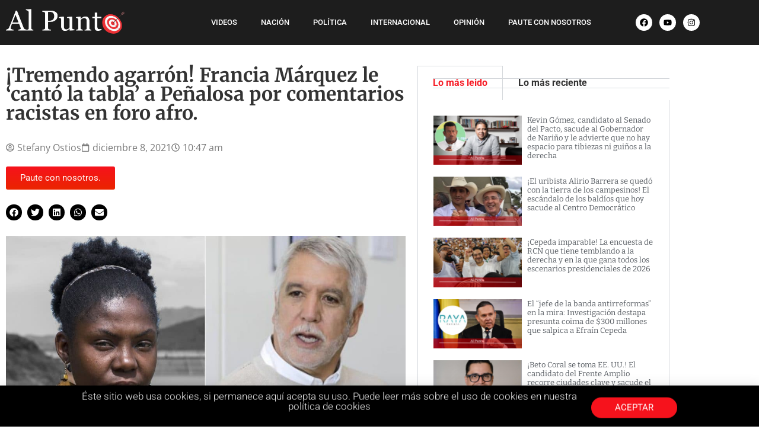

--- FILE ---
content_type: text/html; charset=UTF-8
request_url: https://alpunto.com.co/tremendo-agarron-francia-marquez-le-canto-la-tabla-a-penalosa-por-comentarios-racistas-en-foro-afro/
body_size: 28457
content:
<!doctype html>
<html lang="es">
<head>
	<meta charset="UTF-8">
	<meta name="viewport" content="width=device-width, initial-scale=1">
	<link rel="profile" href="https://gmpg.org/xfn/11">
	<meta name='robots' content='index, follow, max-image-preview:large, max-snippet:-1, max-video-preview:-1' />
	<style>img:is([sizes="auto" i], [sizes^="auto," i]) { contain-intrinsic-size: 3000px 1500px }</style>
	
	<!-- This site is optimized with the Yoast SEO plugin v26.7 - https://yoast.com/wordpress/plugins/seo/ -->
	<title>¡Tremendo agarrón! Francia Márquez le &#039;cantó la tabla&#039; a Peñalosa por comentarios racistas en foro afro. &#8226; Al Punto</title>
	<link rel="canonical" href="https://alpunto.com.co/tremendo-agarron-francia-marquez-le-canto-la-tabla-a-penalosa-por-comentarios-racistas-en-foro-afro/" />
	<meta property="og:locale" content="es_ES" />
	<meta property="og:type" content="article" />
	<meta property="og:title" content="¡Tremendo agarrón! Francia Márquez le &#039;cantó la tabla&#039; a Peñalosa por comentarios racistas en foro afro. &#8226; Al Punto" />
	<meta property="og:description" content="La precandidata del Pacto Histórico se refirió a las declaraciones del exalcalde de Bogotá. En medio de un foro organizado por el diario El Espectador enfocado a comunidades afro, el precandidato presidencial, Enrique Peñalosa, compartió algunas de sus ideas para mejorar la calidad de vida de esta importante población. Sin embargo, uno de los momentos [&hellip;]" />
	<meta property="og:url" content="https://alpunto.com.co/tremendo-agarron-francia-marquez-le-canto-la-tabla-a-penalosa-por-comentarios-racistas-en-foro-afro/" />
	<meta property="og:site_name" content="Al Punto" />
	<meta property="article:publisher" content="https://www.facebook.com/AlPuntoColombia" />
	<meta property="article:published_time" content="2021-12-08T15:47:33+00:00" />
	<meta property="article:modified_time" content="2021-12-08T15:48:24+00:00" />
	<meta property="og:image" content="https://alpunto.com.co/wp-content/uploads/2021/12/Francia-Marquez-penalosa.jpg" />
	<meta property="og:image:width" content="1475" />
	<meta property="og:image:height" content="873" />
	<meta property="og:image:type" content="image/jpeg" />
	<meta name="author" content="Stefany Ostios" />
	<meta name="twitter:card" content="summary_large_image" />
	<meta name="twitter:creator" content="@AlPuntoCol" />
	<meta name="twitter:site" content="@AlPuntoCol" />
	<meta name="twitter:label1" content="Escrito por" />
	<meta name="twitter:data1" content="Stefany Ostios" />
	<meta name="twitter:label2" content="Tiempo de lectura" />
	<meta name="twitter:data2" content="2 minutos" />
	<script type="application/ld+json" class="yoast-schema-graph">{"@context":"https://schema.org","@graph":[{"@type":"Article","@id":"https://alpunto.com.co/tremendo-agarron-francia-marquez-le-canto-la-tabla-a-penalosa-por-comentarios-racistas-en-foro-afro/#article","isPartOf":{"@id":"https://alpunto.com.co/tremendo-agarron-francia-marquez-le-canto-la-tabla-a-penalosa-por-comentarios-racistas-en-foro-afro/"},"author":{"name":"Stefany Ostios","@id":"https://alpunto.com.co/#/schema/person/7179738d33fcb42e8bf11f4a23ce0551"},"headline":"¡Tremendo agarrón! Francia Márquez le &#8216;cantó la tabla&#8217; a Peñalosa por comentarios racistas en foro afro.","datePublished":"2021-12-08T15:47:33+00:00","dateModified":"2021-12-08T15:48:24+00:00","mainEntityOfPage":{"@id":"https://alpunto.com.co/tremendo-agarron-francia-marquez-le-canto-la-tabla-a-penalosa-por-comentarios-racistas-en-foro-afro/"},"wordCount":461,"commentCount":3,"publisher":{"@id":"https://alpunto.com.co/#organization"},"image":{"@id":"https://alpunto.com.co/tremendo-agarron-francia-marquez-le-canto-la-tabla-a-penalosa-por-comentarios-racistas-en-foro-afro/#primaryimage"},"thumbnailUrl":"https://alpunto.com.co/wp-content/uploads/2021/12/Francia-Marquez-penalosa.jpg","articleSection":["Política"],"inLanguage":"es","potentialAction":[{"@type":"CommentAction","name":"Comment","target":["https://alpunto.com.co/tremendo-agarron-francia-marquez-le-canto-la-tabla-a-penalosa-por-comentarios-racistas-en-foro-afro/#respond"]}]},{"@type":"WebPage","@id":"https://alpunto.com.co/tremendo-agarron-francia-marquez-le-canto-la-tabla-a-penalosa-por-comentarios-racistas-en-foro-afro/","url":"https://alpunto.com.co/tremendo-agarron-francia-marquez-le-canto-la-tabla-a-penalosa-por-comentarios-racistas-en-foro-afro/","name":"¡Tremendo agarrón! Francia Márquez le 'cantó la tabla' a Peñalosa por comentarios racistas en foro afro. &#8226; Al Punto","isPartOf":{"@id":"https://alpunto.com.co/#website"},"primaryImageOfPage":{"@id":"https://alpunto.com.co/tremendo-agarron-francia-marquez-le-canto-la-tabla-a-penalosa-por-comentarios-racistas-en-foro-afro/#primaryimage"},"image":{"@id":"https://alpunto.com.co/tremendo-agarron-francia-marquez-le-canto-la-tabla-a-penalosa-por-comentarios-racistas-en-foro-afro/#primaryimage"},"thumbnailUrl":"https://alpunto.com.co/wp-content/uploads/2021/12/Francia-Marquez-penalosa.jpg","datePublished":"2021-12-08T15:47:33+00:00","dateModified":"2021-12-08T15:48:24+00:00","breadcrumb":{"@id":"https://alpunto.com.co/tremendo-agarron-francia-marquez-le-canto-la-tabla-a-penalosa-por-comentarios-racistas-en-foro-afro/#breadcrumb"},"inLanguage":"es","potentialAction":[{"@type":"ReadAction","target":["https://alpunto.com.co/tremendo-agarron-francia-marquez-le-canto-la-tabla-a-penalosa-por-comentarios-racistas-en-foro-afro/"]}]},{"@type":"ImageObject","inLanguage":"es","@id":"https://alpunto.com.co/tremendo-agarron-francia-marquez-le-canto-la-tabla-a-penalosa-por-comentarios-racistas-en-foro-afro/#primaryimage","url":"https://alpunto.com.co/wp-content/uploads/2021/12/Francia-Marquez-penalosa.jpg","contentUrl":"https://alpunto.com.co/wp-content/uploads/2021/12/Francia-Marquez-penalosa.jpg","width":1475,"height":873},{"@type":"BreadcrumbList","@id":"https://alpunto.com.co/tremendo-agarron-francia-marquez-le-canto-la-tabla-a-penalosa-por-comentarios-racistas-en-foro-afro/#breadcrumb","itemListElement":[{"@type":"ListItem","position":1,"name":"Portada","item":"https://alpunto.com.co/"},{"@type":"ListItem","position":2,"name":"¡Tremendo agarrón! Francia Márquez le &#8216;cantó la tabla&#8217; a Peñalosa por comentarios racistas en foro afro."}]},{"@type":"WebSite","@id":"https://alpunto.com.co/#website","url":"https://alpunto.com.co/","name":"Al Punto","description":"¡Noticias para gente despierta!","publisher":{"@id":"https://alpunto.com.co/#organization"},"potentialAction":[{"@type":"SearchAction","target":{"@type":"EntryPoint","urlTemplate":"https://alpunto.com.co/?s={search_term_string}"},"query-input":{"@type":"PropertyValueSpecification","valueRequired":true,"valueName":"search_term_string"}}],"inLanguage":"es"},{"@type":"Organization","@id":"https://alpunto.com.co/#organization","name":"Al Punto","url":"https://alpunto.com.co/","logo":{"@type":"ImageObject","inLanguage":"es","@id":"https://alpunto.com.co/#/schema/logo/image/","url":"https://alpunto.com.co/wp-content/uploads/2020/08/AlPunto-1.png","contentUrl":"https://alpunto.com.co/wp-content/uploads/2020/08/AlPunto-1.png","width":360,"height":76,"caption":"Al Punto"},"image":{"@id":"https://alpunto.com.co/#/schema/logo/image/"},"sameAs":["https://www.facebook.com/AlPuntoColombia","https://x.com/AlPuntoCol","https://www.instagram.com/alpuntocol_/","https://www.youtube.com/channel/UC0s27_mjzgFY_o1xH16QPUg"]},{"@type":"Person","@id":"https://alpunto.com.co/#/schema/person/7179738d33fcb42e8bf11f4a23ce0551","name":"Stefany Ostios","image":{"@type":"ImageObject","inLanguage":"es","@id":"https://alpunto.com.co/#/schema/person/image/","url":"https://secure.gravatar.com/avatar/359a5cf4720bdf961f1a8905cebef061?s=96&d=mm&r=g","contentUrl":"https://secure.gravatar.com/avatar/359a5cf4720bdf961f1a8905cebef061?s=96&d=mm&r=g","caption":"Stefany Ostios"},"url":"https://alpunto.com.co/author/stefany-ostios/"}]}</script>
	<!-- / Yoast SEO plugin. -->


<link rel='dns-prefetch' href='//www.googletagmanager.com' />
<link rel='dns-prefetch' href='//stats.wp.com' />
<link rel='dns-prefetch' href='//pagead2.googlesyndication.com' />
<link rel='preconnect' href='//c0.wp.com' />
<link rel="alternate" type="application/rss+xml" title="Al Punto &raquo; Feed" href="https://alpunto.com.co/feed/" />
<link rel="alternate" type="application/rss+xml" title="Al Punto &raquo; Feed de los comentarios" href="https://alpunto.com.co/comments/feed/" />
<link rel="alternate" type="application/rss+xml" title="Al Punto &raquo; Comentario ¡Tremendo agarrón! Francia Márquez le &#8216;cantó la tabla&#8217; a Peñalosa por comentarios racistas en foro afro. del feed" href="https://alpunto.com.co/tremendo-agarron-francia-marquez-le-canto-la-tabla-a-penalosa-por-comentarios-racistas-en-foro-afro/feed/" />
<script type="8517f04f97b1deb4fbd58cd5-text/javascript">
window._wpemojiSettings = {"baseUrl":"https:\/\/s.w.org\/images\/core\/emoji\/15.0.3\/72x72\/","ext":".png","svgUrl":"https:\/\/s.w.org\/images\/core\/emoji\/15.0.3\/svg\/","svgExt":".svg","source":{"concatemoji":"https:\/\/alpunto.com.co\/wp-includes\/js\/wp-emoji-release.min.js?ver=6.7.4"}};
/*! This file is auto-generated */
!function(i,n){var o,s,e;function c(e){try{var t={supportTests:e,timestamp:(new Date).valueOf()};sessionStorage.setItem(o,JSON.stringify(t))}catch(e){}}function p(e,t,n){e.clearRect(0,0,e.canvas.width,e.canvas.height),e.fillText(t,0,0);var t=new Uint32Array(e.getImageData(0,0,e.canvas.width,e.canvas.height).data),r=(e.clearRect(0,0,e.canvas.width,e.canvas.height),e.fillText(n,0,0),new Uint32Array(e.getImageData(0,0,e.canvas.width,e.canvas.height).data));return t.every(function(e,t){return e===r[t]})}function u(e,t,n){switch(t){case"flag":return n(e,"\ud83c\udff3\ufe0f\u200d\u26a7\ufe0f","\ud83c\udff3\ufe0f\u200b\u26a7\ufe0f")?!1:!n(e,"\ud83c\uddfa\ud83c\uddf3","\ud83c\uddfa\u200b\ud83c\uddf3")&&!n(e,"\ud83c\udff4\udb40\udc67\udb40\udc62\udb40\udc65\udb40\udc6e\udb40\udc67\udb40\udc7f","\ud83c\udff4\u200b\udb40\udc67\u200b\udb40\udc62\u200b\udb40\udc65\u200b\udb40\udc6e\u200b\udb40\udc67\u200b\udb40\udc7f");case"emoji":return!n(e,"\ud83d\udc26\u200d\u2b1b","\ud83d\udc26\u200b\u2b1b")}return!1}function f(e,t,n){var r="undefined"!=typeof WorkerGlobalScope&&self instanceof WorkerGlobalScope?new OffscreenCanvas(300,150):i.createElement("canvas"),a=r.getContext("2d",{willReadFrequently:!0}),o=(a.textBaseline="top",a.font="600 32px Arial",{});return e.forEach(function(e){o[e]=t(a,e,n)}),o}function t(e){var t=i.createElement("script");t.src=e,t.defer=!0,i.head.appendChild(t)}"undefined"!=typeof Promise&&(o="wpEmojiSettingsSupports",s=["flag","emoji"],n.supports={everything:!0,everythingExceptFlag:!0},e=new Promise(function(e){i.addEventListener("DOMContentLoaded",e,{once:!0})}),new Promise(function(t){var n=function(){try{var e=JSON.parse(sessionStorage.getItem(o));if("object"==typeof e&&"number"==typeof e.timestamp&&(new Date).valueOf()<e.timestamp+604800&&"object"==typeof e.supportTests)return e.supportTests}catch(e){}return null}();if(!n){if("undefined"!=typeof Worker&&"undefined"!=typeof OffscreenCanvas&&"undefined"!=typeof URL&&URL.createObjectURL&&"undefined"!=typeof Blob)try{var e="postMessage("+f.toString()+"("+[JSON.stringify(s),u.toString(),p.toString()].join(",")+"));",r=new Blob([e],{type:"text/javascript"}),a=new Worker(URL.createObjectURL(r),{name:"wpTestEmojiSupports"});return void(a.onmessage=function(e){c(n=e.data),a.terminate(),t(n)})}catch(e){}c(n=f(s,u,p))}t(n)}).then(function(e){for(var t in e)n.supports[t]=e[t],n.supports.everything=n.supports.everything&&n.supports[t],"flag"!==t&&(n.supports.everythingExceptFlag=n.supports.everythingExceptFlag&&n.supports[t]);n.supports.everythingExceptFlag=n.supports.everythingExceptFlag&&!n.supports.flag,n.DOMReady=!1,n.readyCallback=function(){n.DOMReady=!0}}).then(function(){return e}).then(function(){var e;n.supports.everything||(n.readyCallback(),(e=n.source||{}).concatemoji?t(e.concatemoji):e.wpemoji&&e.twemoji&&(t(e.twemoji),t(e.wpemoji)))}))}((window,document),window._wpemojiSettings);
</script>
<style id='wp-emoji-styles-inline-css'>

	img.wp-smiley, img.emoji {
		display: inline !important;
		border: none !important;
		box-shadow: none !important;
		height: 1em !important;
		width: 1em !important;
		margin: 0 0.07em !important;
		vertical-align: -0.1em !important;
		background: none !important;
		padding: 0 !important;
	}
</style>
<link rel='stylesheet' id='wp-block-library-css' href='https://c0.wp.com/c/6.7.4/wp-includes/css/dist/block-library/style.min.css' media='all' />
<link rel='stylesheet' id='mediaelement-css' href='https://c0.wp.com/c/6.7.4/wp-includes/js/mediaelement/mediaelementplayer-legacy.min.css' media='all' />
<link rel='stylesheet' id='wp-mediaelement-css' href='https://c0.wp.com/c/6.7.4/wp-includes/js/mediaelement/wp-mediaelement.min.css' media='all' />
<style id='jetpack-sharing-buttons-style-inline-css'>
.jetpack-sharing-buttons__services-list{display:flex;flex-direction:row;flex-wrap:wrap;gap:0;list-style-type:none;margin:5px;padding:0}.jetpack-sharing-buttons__services-list.has-small-icon-size{font-size:12px}.jetpack-sharing-buttons__services-list.has-normal-icon-size{font-size:16px}.jetpack-sharing-buttons__services-list.has-large-icon-size{font-size:24px}.jetpack-sharing-buttons__services-list.has-huge-icon-size{font-size:36px}@media print{.jetpack-sharing-buttons__services-list{display:none!important}}.editor-styles-wrapper .wp-block-jetpack-sharing-buttons{gap:0;padding-inline-start:0}ul.jetpack-sharing-buttons__services-list.has-background{padding:1.25em 2.375em}
</style>
<style id='global-styles-inline-css'>
:root{--wp--preset--aspect-ratio--square: 1;--wp--preset--aspect-ratio--4-3: 4/3;--wp--preset--aspect-ratio--3-4: 3/4;--wp--preset--aspect-ratio--3-2: 3/2;--wp--preset--aspect-ratio--2-3: 2/3;--wp--preset--aspect-ratio--16-9: 16/9;--wp--preset--aspect-ratio--9-16: 9/16;--wp--preset--color--black: #000000;--wp--preset--color--cyan-bluish-gray: #abb8c3;--wp--preset--color--white: #ffffff;--wp--preset--color--pale-pink: #f78da7;--wp--preset--color--vivid-red: #cf2e2e;--wp--preset--color--luminous-vivid-orange: #ff6900;--wp--preset--color--luminous-vivid-amber: #fcb900;--wp--preset--color--light-green-cyan: #7bdcb5;--wp--preset--color--vivid-green-cyan: #00d084;--wp--preset--color--pale-cyan-blue: #8ed1fc;--wp--preset--color--vivid-cyan-blue: #0693e3;--wp--preset--color--vivid-purple: #9b51e0;--wp--preset--gradient--vivid-cyan-blue-to-vivid-purple: linear-gradient(135deg,rgba(6,147,227,1) 0%,rgb(155,81,224) 100%);--wp--preset--gradient--light-green-cyan-to-vivid-green-cyan: linear-gradient(135deg,rgb(122,220,180) 0%,rgb(0,208,130) 100%);--wp--preset--gradient--luminous-vivid-amber-to-luminous-vivid-orange: linear-gradient(135deg,rgba(252,185,0,1) 0%,rgba(255,105,0,1) 100%);--wp--preset--gradient--luminous-vivid-orange-to-vivid-red: linear-gradient(135deg,rgba(255,105,0,1) 0%,rgb(207,46,46) 100%);--wp--preset--gradient--very-light-gray-to-cyan-bluish-gray: linear-gradient(135deg,rgb(238,238,238) 0%,rgb(169,184,195) 100%);--wp--preset--gradient--cool-to-warm-spectrum: linear-gradient(135deg,rgb(74,234,220) 0%,rgb(151,120,209) 20%,rgb(207,42,186) 40%,rgb(238,44,130) 60%,rgb(251,105,98) 80%,rgb(254,248,76) 100%);--wp--preset--gradient--blush-light-purple: linear-gradient(135deg,rgb(255,206,236) 0%,rgb(152,150,240) 100%);--wp--preset--gradient--blush-bordeaux: linear-gradient(135deg,rgb(254,205,165) 0%,rgb(254,45,45) 50%,rgb(107,0,62) 100%);--wp--preset--gradient--luminous-dusk: linear-gradient(135deg,rgb(255,203,112) 0%,rgb(199,81,192) 50%,rgb(65,88,208) 100%);--wp--preset--gradient--pale-ocean: linear-gradient(135deg,rgb(255,245,203) 0%,rgb(182,227,212) 50%,rgb(51,167,181) 100%);--wp--preset--gradient--electric-grass: linear-gradient(135deg,rgb(202,248,128) 0%,rgb(113,206,126) 100%);--wp--preset--gradient--midnight: linear-gradient(135deg,rgb(2,3,129) 0%,rgb(40,116,252) 100%);--wp--preset--font-size--small: 13px;--wp--preset--font-size--medium: 20px;--wp--preset--font-size--large: 36px;--wp--preset--font-size--x-large: 42px;--wp--preset--spacing--20: 0.44rem;--wp--preset--spacing--30: 0.67rem;--wp--preset--spacing--40: 1rem;--wp--preset--spacing--50: 1.5rem;--wp--preset--spacing--60: 2.25rem;--wp--preset--spacing--70: 3.38rem;--wp--preset--spacing--80: 5.06rem;--wp--preset--shadow--natural: 6px 6px 9px rgba(0, 0, 0, 0.2);--wp--preset--shadow--deep: 12px 12px 50px rgba(0, 0, 0, 0.4);--wp--preset--shadow--sharp: 6px 6px 0px rgba(0, 0, 0, 0.2);--wp--preset--shadow--outlined: 6px 6px 0px -3px rgba(255, 255, 255, 1), 6px 6px rgba(0, 0, 0, 1);--wp--preset--shadow--crisp: 6px 6px 0px rgba(0, 0, 0, 1);}:root { --wp--style--global--content-size: 800px;--wp--style--global--wide-size: 1200px; }:where(body) { margin: 0; }.wp-site-blocks > .alignleft { float: left; margin-right: 2em; }.wp-site-blocks > .alignright { float: right; margin-left: 2em; }.wp-site-blocks > .aligncenter { justify-content: center; margin-left: auto; margin-right: auto; }:where(.wp-site-blocks) > * { margin-block-start: 24px; margin-block-end: 0; }:where(.wp-site-blocks) > :first-child { margin-block-start: 0; }:where(.wp-site-blocks) > :last-child { margin-block-end: 0; }:root { --wp--style--block-gap: 24px; }:root :where(.is-layout-flow) > :first-child{margin-block-start: 0;}:root :where(.is-layout-flow) > :last-child{margin-block-end: 0;}:root :where(.is-layout-flow) > *{margin-block-start: 24px;margin-block-end: 0;}:root :where(.is-layout-constrained) > :first-child{margin-block-start: 0;}:root :where(.is-layout-constrained) > :last-child{margin-block-end: 0;}:root :where(.is-layout-constrained) > *{margin-block-start: 24px;margin-block-end: 0;}:root :where(.is-layout-flex){gap: 24px;}:root :where(.is-layout-grid){gap: 24px;}.is-layout-flow > .alignleft{float: left;margin-inline-start: 0;margin-inline-end: 2em;}.is-layout-flow > .alignright{float: right;margin-inline-start: 2em;margin-inline-end: 0;}.is-layout-flow > .aligncenter{margin-left: auto !important;margin-right: auto !important;}.is-layout-constrained > .alignleft{float: left;margin-inline-start: 0;margin-inline-end: 2em;}.is-layout-constrained > .alignright{float: right;margin-inline-start: 2em;margin-inline-end: 0;}.is-layout-constrained > .aligncenter{margin-left: auto !important;margin-right: auto !important;}.is-layout-constrained > :where(:not(.alignleft):not(.alignright):not(.alignfull)){max-width: var(--wp--style--global--content-size);margin-left: auto !important;margin-right: auto !important;}.is-layout-constrained > .alignwide{max-width: var(--wp--style--global--wide-size);}body .is-layout-flex{display: flex;}.is-layout-flex{flex-wrap: wrap;align-items: center;}.is-layout-flex > :is(*, div){margin: 0;}body .is-layout-grid{display: grid;}.is-layout-grid > :is(*, div){margin: 0;}body{padding-top: 0px;padding-right: 0px;padding-bottom: 0px;padding-left: 0px;}a:where(:not(.wp-element-button)){text-decoration: underline;}:root :where(.wp-element-button, .wp-block-button__link){background-color: #32373c;border-width: 0;color: #fff;font-family: inherit;font-size: inherit;line-height: inherit;padding: calc(0.667em + 2px) calc(1.333em + 2px);text-decoration: none;}.has-black-color{color: var(--wp--preset--color--black) !important;}.has-cyan-bluish-gray-color{color: var(--wp--preset--color--cyan-bluish-gray) !important;}.has-white-color{color: var(--wp--preset--color--white) !important;}.has-pale-pink-color{color: var(--wp--preset--color--pale-pink) !important;}.has-vivid-red-color{color: var(--wp--preset--color--vivid-red) !important;}.has-luminous-vivid-orange-color{color: var(--wp--preset--color--luminous-vivid-orange) !important;}.has-luminous-vivid-amber-color{color: var(--wp--preset--color--luminous-vivid-amber) !important;}.has-light-green-cyan-color{color: var(--wp--preset--color--light-green-cyan) !important;}.has-vivid-green-cyan-color{color: var(--wp--preset--color--vivid-green-cyan) !important;}.has-pale-cyan-blue-color{color: var(--wp--preset--color--pale-cyan-blue) !important;}.has-vivid-cyan-blue-color{color: var(--wp--preset--color--vivid-cyan-blue) !important;}.has-vivid-purple-color{color: var(--wp--preset--color--vivid-purple) !important;}.has-black-background-color{background-color: var(--wp--preset--color--black) !important;}.has-cyan-bluish-gray-background-color{background-color: var(--wp--preset--color--cyan-bluish-gray) !important;}.has-white-background-color{background-color: var(--wp--preset--color--white) !important;}.has-pale-pink-background-color{background-color: var(--wp--preset--color--pale-pink) !important;}.has-vivid-red-background-color{background-color: var(--wp--preset--color--vivid-red) !important;}.has-luminous-vivid-orange-background-color{background-color: var(--wp--preset--color--luminous-vivid-orange) !important;}.has-luminous-vivid-amber-background-color{background-color: var(--wp--preset--color--luminous-vivid-amber) !important;}.has-light-green-cyan-background-color{background-color: var(--wp--preset--color--light-green-cyan) !important;}.has-vivid-green-cyan-background-color{background-color: var(--wp--preset--color--vivid-green-cyan) !important;}.has-pale-cyan-blue-background-color{background-color: var(--wp--preset--color--pale-cyan-blue) !important;}.has-vivid-cyan-blue-background-color{background-color: var(--wp--preset--color--vivid-cyan-blue) !important;}.has-vivid-purple-background-color{background-color: var(--wp--preset--color--vivid-purple) !important;}.has-black-border-color{border-color: var(--wp--preset--color--black) !important;}.has-cyan-bluish-gray-border-color{border-color: var(--wp--preset--color--cyan-bluish-gray) !important;}.has-white-border-color{border-color: var(--wp--preset--color--white) !important;}.has-pale-pink-border-color{border-color: var(--wp--preset--color--pale-pink) !important;}.has-vivid-red-border-color{border-color: var(--wp--preset--color--vivid-red) !important;}.has-luminous-vivid-orange-border-color{border-color: var(--wp--preset--color--luminous-vivid-orange) !important;}.has-luminous-vivid-amber-border-color{border-color: var(--wp--preset--color--luminous-vivid-amber) !important;}.has-light-green-cyan-border-color{border-color: var(--wp--preset--color--light-green-cyan) !important;}.has-vivid-green-cyan-border-color{border-color: var(--wp--preset--color--vivid-green-cyan) !important;}.has-pale-cyan-blue-border-color{border-color: var(--wp--preset--color--pale-cyan-blue) !important;}.has-vivid-cyan-blue-border-color{border-color: var(--wp--preset--color--vivid-cyan-blue) !important;}.has-vivid-purple-border-color{border-color: var(--wp--preset--color--vivid-purple) !important;}.has-vivid-cyan-blue-to-vivid-purple-gradient-background{background: var(--wp--preset--gradient--vivid-cyan-blue-to-vivid-purple) !important;}.has-light-green-cyan-to-vivid-green-cyan-gradient-background{background: var(--wp--preset--gradient--light-green-cyan-to-vivid-green-cyan) !important;}.has-luminous-vivid-amber-to-luminous-vivid-orange-gradient-background{background: var(--wp--preset--gradient--luminous-vivid-amber-to-luminous-vivid-orange) !important;}.has-luminous-vivid-orange-to-vivid-red-gradient-background{background: var(--wp--preset--gradient--luminous-vivid-orange-to-vivid-red) !important;}.has-very-light-gray-to-cyan-bluish-gray-gradient-background{background: var(--wp--preset--gradient--very-light-gray-to-cyan-bluish-gray) !important;}.has-cool-to-warm-spectrum-gradient-background{background: var(--wp--preset--gradient--cool-to-warm-spectrum) !important;}.has-blush-light-purple-gradient-background{background: var(--wp--preset--gradient--blush-light-purple) !important;}.has-blush-bordeaux-gradient-background{background: var(--wp--preset--gradient--blush-bordeaux) !important;}.has-luminous-dusk-gradient-background{background: var(--wp--preset--gradient--luminous-dusk) !important;}.has-pale-ocean-gradient-background{background: var(--wp--preset--gradient--pale-ocean) !important;}.has-electric-grass-gradient-background{background: var(--wp--preset--gradient--electric-grass) !important;}.has-midnight-gradient-background{background: var(--wp--preset--gradient--midnight) !important;}.has-small-font-size{font-size: var(--wp--preset--font-size--small) !important;}.has-medium-font-size{font-size: var(--wp--preset--font-size--medium) !important;}.has-large-font-size{font-size: var(--wp--preset--font-size--large) !important;}.has-x-large-font-size{font-size: var(--wp--preset--font-size--x-large) !important;}
:root :where(.wp-block-pullquote){font-size: 1.5em;line-height: 1.6;}
</style>
<link rel='stylesheet' id='ditty-displays-css' href='https://alpunto.com.co/wp-content/plugins/ditty-news-ticker/build/dittyDisplays.css?ver=3.1.54' media='all' />
<link rel='stylesheet' id='ditty-fontawesome-css' href='https://alpunto.com.co/wp-content/plugins/ditty-news-ticker/includes/libs/fontawesome-6.4.0/css/all.css?ver=6.4.0' media='' />
<link rel='stylesheet' id='rss-retriever-css' href='https://alpunto.com.co/wp-content/plugins/wp-rss-retriever/inc/css/rss-retriever.css?ver=1.6.10' media='all' />
<link rel='stylesheet' id='hello-elementor-css' href='https://alpunto.com.co/wp-content/themes/hello-elementor/style.min.css?ver=3.3.0' media='all' />
<link rel='stylesheet' id='hello-elementor-theme-style-css' href='https://alpunto.com.co/wp-content/themes/hello-elementor/theme.min.css?ver=3.3.0' media='all' />
<link rel='stylesheet' id='hello-elementor-header-footer-css' href='https://alpunto.com.co/wp-content/themes/hello-elementor/header-footer.min.css?ver=3.3.0' media='all' />
<link rel='stylesheet' id='elementor-frontend-css' href='https://alpunto.com.co/wp-content/plugins/elementor/assets/css/frontend.min.css?ver=3.34.1' media='all' />
<link rel='stylesheet' id='elementor-post-7-css' href='https://alpunto.com.co/wp-content/uploads/elementor/css/post-7.css?ver=1768874891' media='all' />
<link rel='stylesheet' id='widget-image-css' href='https://alpunto.com.co/wp-content/plugins/elementor/assets/css/widget-image.min.css?ver=3.34.1' media='all' />
<link rel='stylesheet' id='widget-nav-menu-css' href='https://alpunto.com.co/wp-content/plugins/elementor-pro/assets/css/widget-nav-menu.min.css?ver=3.34.0' media='all' />
<link rel='stylesheet' id='widget-social-icons-css' href='https://alpunto.com.co/wp-content/plugins/elementor/assets/css/widget-social-icons.min.css?ver=3.34.1' media='all' />
<link rel='stylesheet' id='e-apple-webkit-css' href='https://alpunto.com.co/wp-content/plugins/elementor/assets/css/conditionals/apple-webkit.min.css?ver=3.34.1' media='all' />
<link rel='stylesheet' id='e-sticky-css' href='https://alpunto.com.co/wp-content/plugins/elementor-pro/assets/css/modules/sticky.min.css?ver=3.34.0' media='all' />
<link rel='stylesheet' id='widget-icon-list-css' href='https://alpunto.com.co/wp-content/plugins/elementor/assets/css/widget-icon-list.min.css?ver=3.34.1' media='all' />
<link rel='stylesheet' id='widget-divider-css' href='https://alpunto.com.co/wp-content/plugins/elementor/assets/css/widget-divider.min.css?ver=3.34.1' media='all' />
<link rel='stylesheet' id='widget-heading-css' href='https://alpunto.com.co/wp-content/plugins/elementor/assets/css/widget-heading.min.css?ver=3.34.1' media='all' />
<link rel='stylesheet' id='widget-post-info-css' href='https://alpunto.com.co/wp-content/plugins/elementor-pro/assets/css/widget-post-info.min.css?ver=3.34.0' media='all' />
<link rel='stylesheet' id='widget-share-buttons-css' href='https://alpunto.com.co/wp-content/plugins/elementor-pro/assets/css/widget-share-buttons.min.css?ver=3.34.0' media='all' />
<link rel='stylesheet' id='widget-post-navigation-css' href='https://alpunto.com.co/wp-content/plugins/elementor-pro/assets/css/widget-post-navigation.min.css?ver=3.34.0' media='all' />
<link rel='stylesheet' id='widget-tabs-css' href='https://alpunto.com.co/wp-content/plugins/elementor/assets/css/widget-tabs.min.css?ver=3.34.1' media='all' />
<link rel='stylesheet' id='widget-author-box-css' href='https://alpunto.com.co/wp-content/plugins/elementor-pro/assets/css/widget-author-box.min.css?ver=3.34.0' media='all' />
<link rel='stylesheet' id='widget-social-css' href='https://alpunto.com.co/wp-content/plugins/elementor-pro/assets/css/widget-social.min.css?ver=3.34.0' media='all' />
<link rel='stylesheet' id='widget-posts-css' href='https://alpunto.com.co/wp-content/plugins/elementor-pro/assets/css/widget-posts.min.css?ver=3.34.0' media='all' />
<link rel='stylesheet' id='e-animation-slideInUp-css' href='https://alpunto.com.co/wp-content/plugins/elementor/assets/lib/animations/styles/slideInUp.min.css?ver=3.34.1' media='all' />
<link rel='stylesheet' id='e-popup-css' href='https://alpunto.com.co/wp-content/plugins/elementor-pro/assets/css/conditionals/popup.min.css?ver=3.34.0' media='all' />
<link rel='stylesheet' id='elementor-post-656-css' href='https://alpunto.com.co/wp-content/uploads/elementor/css/post-656.css?ver=1768874891' media='all' />
<link rel='stylesheet' id='elementor-post-58-css' href='https://alpunto.com.co/wp-content/uploads/elementor/css/post-58.css?ver=1768874891' media='all' />
<link rel='stylesheet' id='elementor-post-128-css' href='https://alpunto.com.co/wp-content/uploads/elementor/css/post-128.css?ver=1768874896' media='all' />
<link rel='stylesheet' id='elementor-post-986-css' href='https://alpunto.com.co/wp-content/uploads/elementor/css/post-986.css?ver=1768874891' media='all' />
<link rel='stylesheet' id='wpdiscuz-frontend-css-css' href='https://alpunto.com.co/wp-content/plugins/wpdiscuz/themes/default/style.css?ver=7.6.45' media='all' />
<style id='wpdiscuz-frontend-css-inline-css'>
 #wpdcom .wpd-blog-administrator .wpd-comment-label{color:#ffffff;background-color:#ff451f;border:none}#wpdcom .wpd-blog-administrator .wpd-comment-author, #wpdcom .wpd-blog-administrator .wpd-comment-author a{color:#ff451f}#wpdcom.wpd-layout-1 .wpd-comment .wpd-blog-administrator .wpd-avatar img{border-color:#ff451f}#wpdcom.wpd-layout-2 .wpd-comment.wpd-reply .wpd-comment-wrap.wpd-blog-administrator{border-left:3px solid #ff451f}#wpdcom.wpd-layout-2 .wpd-comment .wpd-blog-administrator .wpd-avatar img{border-bottom-color:#ff451f}#wpdcom.wpd-layout-3 .wpd-blog-administrator .wpd-comment-subheader{border-top:1px dashed #ff451f}#wpdcom.wpd-layout-3 .wpd-reply .wpd-blog-administrator .wpd-comment-right{border-left:1px solid #ff451f}#wpdcom .wpd-blog-editor .wpd-comment-label{color:#ffffff;background-color:#d36000;border:none}#wpdcom .wpd-blog-editor .wpd-comment-author, #wpdcom .wpd-blog-editor .wpd-comment-author a{color:#d36000}#wpdcom.wpd-layout-1 .wpd-comment .wpd-blog-editor .wpd-avatar img{border-color:#d36000}#wpdcom.wpd-layout-2 .wpd-comment.wpd-reply .wpd-comment-wrap.wpd-blog-editor{border-left:3px solid #d36000}#wpdcom.wpd-layout-2 .wpd-comment .wpd-blog-editor .wpd-avatar img{border-bottom-color:#d36000}#wpdcom.wpd-layout-3 .wpd-blog-editor .wpd-comment-subheader{border-top:1px dashed #d36000}#wpdcom.wpd-layout-3 .wpd-reply .wpd-blog-editor .wpd-comment-right{border-left:1px solid #d36000}#wpdcom .wpd-blog-author .wpd-comment-label{color:#ffffff;background-color:#327324;border:none}#wpdcom .wpd-blog-author .wpd-comment-author, #wpdcom .wpd-blog-author .wpd-comment-author a{color:#327324}#wpdcom.wpd-layout-1 .wpd-comment .wpd-blog-author .wpd-avatar img{border-color:#327324}#wpdcom.wpd-layout-2 .wpd-comment .wpd-blog-author .wpd-avatar img{border-bottom-color:#327324}#wpdcom.wpd-layout-3 .wpd-blog-author .wpd-comment-subheader{border-top:1px dashed #327324}#wpdcom.wpd-layout-3 .wpd-reply .wpd-blog-author .wpd-comment-right{border-left:1px solid #327324}#wpdcom .wpd-blog-contributor .wpd-comment-label{color:#ffffff;background-color:#a240cd;border:none}#wpdcom .wpd-blog-contributor .wpd-comment-author, #wpdcom .wpd-blog-contributor .wpd-comment-author a{color:#a240cd}#wpdcom.wpd-layout-1 .wpd-comment .wpd-blog-contributor .wpd-avatar img{border-color:#a240cd}#wpdcom.wpd-layout-2 .wpd-comment .wpd-blog-contributor .wpd-avatar img{border-bottom-color:#a240cd}#wpdcom.wpd-layout-3 .wpd-blog-contributor .wpd-comment-subheader{border-top:1px dashed #a240cd}#wpdcom.wpd-layout-3 .wpd-reply .wpd-blog-contributor .wpd-comment-right{border-left:1px solid #a240cd}#wpdcom .wpd-blog-subscriber .wpd-comment-label{color:#ffffff;background-color:#31839e;border:none}#wpdcom .wpd-blog-subscriber .wpd-comment-author, #wpdcom .wpd-blog-subscriber .wpd-comment-author a{color:#31839e}#wpdcom.wpd-layout-2 .wpd-comment .wpd-blog-subscriber .wpd-avatar img{border-bottom-color:#31839e}#wpdcom.wpd-layout-3 .wpd-blog-subscriber .wpd-comment-subheader{border-top:1px dashed #31839e}#wpdcom .wpd-blog-translator .wpd-comment-label{color:#ffffff;background-color:#00B38F;border:none}#wpdcom .wpd-blog-translator .wpd-comment-author, #wpdcom .wpd-blog-translator .wpd-comment-author a{color:#00B38F}#wpdcom.wpd-layout-1 .wpd-comment .wpd-blog-translator .wpd-avatar img{border-color:#00B38F}#wpdcom.wpd-layout-2 .wpd-comment .wpd-blog-translator .wpd-avatar img{border-bottom-color:#00B38F}#wpdcom.wpd-layout-3 .wpd-blog-translator .wpd-comment-subheader{border-top:1px dashed #00B38F}#wpdcom.wpd-layout-3 .wpd-reply .wpd-blog-translator .wpd-comment-right{border-left:1px solid #00B38F}#wpdcom .wpd-blog-wpseo_manager .wpd-comment-label{color:#ffffff;background-color:#00B38F;border:none}#wpdcom .wpd-blog-wpseo_manager .wpd-comment-author, #wpdcom .wpd-blog-wpseo_manager .wpd-comment-author a{color:#00B38F}#wpdcom.wpd-layout-1 .wpd-comment .wpd-blog-wpseo_manager .wpd-avatar img{border-color:#00B38F}#wpdcom.wpd-layout-2 .wpd-comment .wpd-blog-wpseo_manager .wpd-avatar img{border-bottom-color:#00B38F}#wpdcom.wpd-layout-3 .wpd-blog-wpseo_manager .wpd-comment-subheader{border-top:1px dashed #00B38F}#wpdcom.wpd-layout-3 .wpd-reply .wpd-blog-wpseo_manager .wpd-comment-right{border-left:1px solid #00B38F}#wpdcom .wpd-blog-wpseo_editor .wpd-comment-label{color:#ffffff;background-color:#00B38F;border:none}#wpdcom .wpd-blog-wpseo_editor .wpd-comment-author, #wpdcom .wpd-blog-wpseo_editor .wpd-comment-author a{color:#00B38F}#wpdcom.wpd-layout-1 .wpd-comment .wpd-blog-wpseo_editor .wpd-avatar img{border-color:#00B38F}#wpdcom.wpd-layout-2 .wpd-comment .wpd-blog-wpseo_editor .wpd-avatar img{border-bottom-color:#00B38F}#wpdcom.wpd-layout-3 .wpd-blog-wpseo_editor .wpd-comment-subheader{border-top:1px dashed #00B38F}#wpdcom.wpd-layout-3 .wpd-reply .wpd-blog-wpseo_editor .wpd-comment-right{border-left:1px solid #00B38F}#wpdcom .wpd-blog-post_author .wpd-comment-label{color:#ffffff;background-color:#07B290;border:none}#wpdcom .wpd-blog-post_author .wpd-comment-author, #wpdcom .wpd-blog-post_author .wpd-comment-author a{color:#07B290}#wpdcom .wpd-blog-post_author .wpd-avatar img{border-color:#07B290}#wpdcom.wpd-layout-1 .wpd-comment .wpd-blog-post_author .wpd-avatar img{border-color:#07B290}#wpdcom.wpd-layout-2 .wpd-comment.wpd-reply .wpd-comment-wrap.wpd-blog-post_author{border-left:3px solid #07B290}#wpdcom.wpd-layout-2 .wpd-comment .wpd-blog-post_author .wpd-avatar img{border-bottom-color:#07B290}#wpdcom.wpd-layout-3 .wpd-blog-post_author .wpd-comment-subheader{border-top:1px dashed #07B290}#wpdcom.wpd-layout-3 .wpd-reply .wpd-blog-post_author .wpd-comment-right{border-left:1px solid #07B290}#wpdcom .wpd-blog-guest .wpd-comment-label{color:#ffffff;background-color:#898989;border:none}#wpdcom .wpd-blog-guest .wpd-comment-author, #wpdcom .wpd-blog-guest .wpd-comment-author a{color:#898989}#wpdcom.wpd-layout-3 .wpd-blog-guest .wpd-comment-subheader{border-top:1px dashed #898989}#comments, #respond, .comments-area, #wpdcom{}#wpdcom .ql-editor > *{color:#777777}#wpdcom .ql-editor::before{}#wpdcom .ql-toolbar{border:1px solid #DDDDDD;border-top:none}#wpdcom .ql-container{border:1px solid #DDDDDD;border-bottom:none}#wpdcom .wpd-form-row .wpdiscuz-item input[type="text"], #wpdcom .wpd-form-row .wpdiscuz-item input[type="email"], #wpdcom .wpd-form-row .wpdiscuz-item input[type="url"], #wpdcom .wpd-form-row .wpdiscuz-item input[type="color"], #wpdcom .wpd-form-row .wpdiscuz-item input[type="date"], #wpdcom .wpd-form-row .wpdiscuz-item input[type="datetime"], #wpdcom .wpd-form-row .wpdiscuz-item input[type="datetime-local"], #wpdcom .wpd-form-row .wpdiscuz-item input[type="month"], #wpdcom .wpd-form-row .wpdiscuz-item input[type="number"], #wpdcom .wpd-form-row .wpdiscuz-item input[type="time"], #wpdcom textarea, #wpdcom select{border:1px solid #DDDDDD;color:#777777}#wpdcom .wpd-form-row .wpdiscuz-item textarea{border:1px solid #DDDDDD}#wpdcom input::placeholder, #wpdcom textarea::placeholder, #wpdcom input::-moz-placeholder, #wpdcom textarea::-webkit-input-placeholder{}#wpdcom .wpd-comment-text{color:#777777}#wpdcom .wpd-thread-head .wpd-thread-info{border-bottom:2px solid #00B38F}#wpdcom .wpd-thread-head .wpd-thread-info.wpd-reviews-tab svg{fill:#00B38F}#wpdcom .wpd-thread-head .wpdiscuz-user-settings{border-bottom:2px solid #00B38F}#wpdcom .wpd-thread-head .wpdiscuz-user-settings:hover{color:#00B38F}#wpdcom .wpd-comment .wpd-follow-link:hover{color:#00B38F}#wpdcom .wpd-comment-status .wpd-sticky{color:#00B38F}#wpdcom .wpd-thread-filter .wpdf-active{color:#00B38F;border-bottom-color:#00B38F}#wpdcom .wpd-comment-info-bar{border:1px dashed #33c3a6;background:#e6f8f4}#wpdcom .wpd-comment-info-bar .wpd-current-view i{color:#00B38F}#wpdcom .wpd-filter-view-all:hover{background:#00B38F}#wpdcom .wpdiscuz-item .wpdiscuz-rating > label{color:#DDDDDD}#wpdcom .wpdiscuz-item .wpdiscuz-rating:not(:checked) > label:hover, .wpdiscuz-rating:not(:checked) > label:hover ~ label{}#wpdcom .wpdiscuz-item .wpdiscuz-rating > input ~ label:hover, #wpdcom .wpdiscuz-item .wpdiscuz-rating > input:not(:checked) ~ label:hover ~ label, #wpdcom .wpdiscuz-item .wpdiscuz-rating > input:not(:checked) ~ label:hover ~ label{color:#FFED85}#wpdcom .wpdiscuz-item .wpdiscuz-rating > input:checked ~ label:hover, #wpdcom .wpdiscuz-item .wpdiscuz-rating > input:checked ~ label:hover, #wpdcom .wpdiscuz-item .wpdiscuz-rating > label:hover ~ input:checked ~ label, #wpdcom .wpdiscuz-item .wpdiscuz-rating > input:checked + label:hover ~ label, #wpdcom .wpdiscuz-item .wpdiscuz-rating > input:checked ~ label:hover ~ label, .wpd-custom-field .wcf-active-star, #wpdcom .wpdiscuz-item .wpdiscuz-rating > input:checked ~ label{color:#FFD700}#wpd-post-rating .wpd-rating-wrap .wpd-rating-stars svg .wpd-star{fill:#DDDDDD}#wpd-post-rating .wpd-rating-wrap .wpd-rating-stars svg .wpd-active{fill:#FFD700}#wpd-post-rating .wpd-rating-wrap .wpd-rate-starts svg .wpd-star{fill:#DDDDDD}#wpd-post-rating .wpd-rating-wrap .wpd-rate-starts:hover svg .wpd-star{fill:#FFED85}#wpd-post-rating.wpd-not-rated .wpd-rating-wrap .wpd-rate-starts svg:hover ~ svg .wpd-star{fill:#DDDDDD}.wpdiscuz-post-rating-wrap .wpd-rating .wpd-rating-wrap .wpd-rating-stars svg .wpd-star{fill:#DDDDDD}.wpdiscuz-post-rating-wrap .wpd-rating .wpd-rating-wrap .wpd-rating-stars svg .wpd-active{fill:#FFD700}#wpdcom .wpd-comment .wpd-follow-active{color:#ff7a00}#wpdcom .page-numbers{color:#555;border:#555 1px solid}#wpdcom span.current{background:#555}#wpdcom.wpd-layout-1 .wpd-new-loaded-comment > .wpd-comment-wrap > .wpd-comment-right{background:#FFFAD6}#wpdcom.wpd-layout-2 .wpd-new-loaded-comment.wpd-comment > .wpd-comment-wrap > .wpd-comment-right{background:#FFFAD6}#wpdcom.wpd-layout-2 .wpd-new-loaded-comment.wpd-comment.wpd-reply > .wpd-comment-wrap > .wpd-comment-right{background:transparent}#wpdcom.wpd-layout-2 .wpd-new-loaded-comment.wpd-comment.wpd-reply > .wpd-comment-wrap{background:#FFFAD6}#wpdcom.wpd-layout-3 .wpd-new-loaded-comment.wpd-comment > .wpd-comment-wrap > .wpd-comment-right{background:#FFFAD6}#wpdcom .wpd-follow:hover i, #wpdcom .wpd-unfollow:hover i, #wpdcom .wpd-comment .wpd-follow-active:hover i{color:#00B38F}#wpdcom .wpdiscuz-readmore{cursor:pointer;color:#00B38F}.wpd-custom-field .wcf-pasiv-star, #wpcomm .wpdiscuz-item .wpdiscuz-rating > label{color:#DDDDDD}.wpd-wrapper .wpd-list-item.wpd-active{border-top:3px solid #00B38F}#wpdcom.wpd-layout-2 .wpd-comment.wpd-reply.wpd-unapproved-comment .wpd-comment-wrap{border-left:3px solid #FFFAD6}#wpdcom.wpd-layout-3 .wpd-comment.wpd-reply.wpd-unapproved-comment .wpd-comment-right{border-left:1px solid #FFFAD6}#wpdcom .wpd-prim-button{background-color:#07B290;color:#FFFFFF}#wpdcom .wpd_label__check i.wpdicon-on{color:#07B290;border:1px solid #83d9c8}#wpd-bubble-wrapper #wpd-bubble-all-comments-count{color:#1DB99A}#wpd-bubble-wrapper > div{background-color:#1DB99A}#wpd-bubble-wrapper > #wpd-bubble #wpd-bubble-add-message{background-color:#1DB99A}#wpd-bubble-wrapper > #wpd-bubble #wpd-bubble-add-message::before{border-left-color:#1DB99A;border-right-color:#1DB99A}#wpd-bubble-wrapper.wpd-right-corner > #wpd-bubble #wpd-bubble-add-message::before{border-left-color:#1DB99A;border-right-color:#1DB99A}.wpd-inline-icon-wrapper path.wpd-inline-icon-first{fill:#1DB99A}.wpd-inline-icon-count{background-color:#1DB99A}.wpd-inline-icon-count::before{border-right-color:#1DB99A}.wpd-inline-form-wrapper::before{border-bottom-color:#1DB99A}.wpd-inline-form-question{background-color:#1DB99A}.wpd-inline-form{background-color:#1DB99A}.wpd-last-inline-comments-wrapper{border-color:#1DB99A}.wpd-last-inline-comments-wrapper::before{border-bottom-color:#1DB99A}.wpd-last-inline-comments-wrapper .wpd-view-all-inline-comments{background:#1DB99A}.wpd-last-inline-comments-wrapper .wpd-view-all-inline-comments:hover,.wpd-last-inline-comments-wrapper .wpd-view-all-inline-comments:active,.wpd-last-inline-comments-wrapper .wpd-view-all-inline-comments:focus{background-color:#1DB99A}#wpdcom .ql-snow .ql-tooltip[data-mode="link"]::before{content:"Enter link:"}#wpdcom .ql-snow .ql-tooltip.ql-editing a.ql-action::after{content:"Save"}.comments-area{width:auto}
</style>
<link rel='stylesheet' id='wpdiscuz-fa-css' href='https://alpunto.com.co/wp-content/plugins/wpdiscuz/assets/third-party/font-awesome-5.13.0/css/fa.min.css?ver=7.6.45' media='all' />
<link rel='stylesheet' id='wpdiscuz-combo-css-css' href='https://alpunto.com.co/wp-content/plugins/wpdiscuz/assets/css/wpdiscuz-combo.min.css?ver=6.7.4' media='all' />
<link rel='stylesheet' id='elementor-gf-local-metal-css' href='https://alpunto.com.co/wp-content/uploads/elementor/google-fonts/css/metal.css?ver=1742220503' media='all' />
<link rel='stylesheet' id='elementor-gf-local-roboto-css' href='https://alpunto.com.co/wp-content/uploads/elementor/google-fonts/css/roboto.css?ver=1742220508' media='all' />
<link rel='stylesheet' id='elementor-gf-local-merriweather-css' href='https://alpunto.com.co/wp-content/uploads/elementor/google-fonts/css/merriweather.css?ver=1742220504' media='all' />
<link rel='stylesheet' id='elementor-gf-local-opensans-css' href='https://alpunto.com.co/wp-content/uploads/elementor/google-fonts/css/opensans.css?ver=1742220534' media='all' />
<link rel='stylesheet' id='elementor-gf-local-bitter-css' href='https://alpunto.com.co/wp-content/uploads/elementor/google-fonts/css/bitter.css?ver=1742220536' media='all' />
<script src="https://c0.wp.com/c/6.7.4/wp-includes/js/jquery/jquery.min.js" id="jquery-core-js" type="8517f04f97b1deb4fbd58cd5-text/javascript"></script>
<script src="https://c0.wp.com/c/6.7.4/wp-includes/js/jquery/jquery-migrate.min.js" id="jquery-migrate-js" type="8517f04f97b1deb4fbd58cd5-text/javascript"></script>

<!-- Fragmento de código de la etiqueta de Google (gtag.js) añadida por Site Kit -->
<!-- Fragmento de código de Google Analytics añadido por Site Kit -->
<script src="https://www.googletagmanager.com/gtag/js?id=GT-K8DZHVBS" id="google_gtagjs-js" async type="8517f04f97b1deb4fbd58cd5-text/javascript"></script>
<script id="google_gtagjs-js-after" type="8517f04f97b1deb4fbd58cd5-text/javascript">
window.dataLayer = window.dataLayer || [];function gtag(){dataLayer.push(arguments);}
gtag("set","linker",{"domains":["alpunto.com.co"]});
gtag("js", new Date());
gtag("set", "developer_id.dZTNiMT", true);
gtag("config", "GT-K8DZHVBS");
 window._googlesitekit = window._googlesitekit || {}; window._googlesitekit.throttledEvents = []; window._googlesitekit.gtagEvent = (name, data) => { var key = JSON.stringify( { name, data } ); if ( !! window._googlesitekit.throttledEvents[ key ] ) { return; } window._googlesitekit.throttledEvents[ key ] = true; setTimeout( () => { delete window._googlesitekit.throttledEvents[ key ]; }, 5 ); gtag( "event", name, { ...data, event_source: "site-kit" } ); };
</script>
<link rel="https://api.w.org/" href="https://alpunto.com.co/wp-json/" /><link rel="alternate" title="JSON" type="application/json" href="https://alpunto.com.co/wp-json/wp/v2/posts/19582" /><link rel="EditURI" type="application/rsd+xml" title="RSD" href="https://alpunto.com.co/xmlrpc.php?rsd" />
<meta name="generator" content="WordPress 6.7.4" />
<link rel='shortlink' href='https://alpunto.com.co/?p=19582' />
<link rel="alternate" title="oEmbed (JSON)" type="application/json+oembed" href="https://alpunto.com.co/wp-json/oembed/1.0/embed?url=https%3A%2F%2Falpunto.com.co%2Ftremendo-agarron-francia-marquez-le-canto-la-tabla-a-penalosa-por-comentarios-racistas-en-foro-afro%2F" />
<link rel="alternate" title="oEmbed (XML)" type="text/xml+oembed" href="https://alpunto.com.co/wp-json/oembed/1.0/embed?url=https%3A%2F%2Falpunto.com.co%2Ftremendo-agarron-francia-marquez-le-canto-la-tabla-a-penalosa-por-comentarios-racistas-en-foro-afro%2F&#038;format=xml" />
		<meta property="fb:pages" content="353702938088392" />
					<meta property="ia:markup_url" content="https://alpunto.com.co/tremendo-agarron-francia-marquez-le-canto-la-tabla-a-penalosa-por-comentarios-racistas-en-foro-afro/?ia_markup=1" />
			<meta name="generator" content="Site Kit by Google 1.170.0" />	<style>img#wpstats{display:none}</style>
		
<!-- Metaetiquetas de Google AdSense añadidas por Site Kit -->
<meta name="google-adsense-platform-account" content="ca-host-pub-2644536267352236">
<meta name="google-adsense-platform-domain" content="sitekit.withgoogle.com">
<!-- Acabar con las metaetiquetas de Google AdSense añadidas por Site Kit -->
<meta name="generator" content="Elementor 3.34.1; features: e_font_icon_svg, additional_custom_breakpoints; settings: css_print_method-external, google_font-enabled, font_display-auto">
			<style>
				.e-con.e-parent:nth-of-type(n+4):not(.e-lazyloaded):not(.e-no-lazyload),
				.e-con.e-parent:nth-of-type(n+4):not(.e-lazyloaded):not(.e-no-lazyload) * {
					background-image: none !important;
				}
				@media screen and (max-height: 1024px) {
					.e-con.e-parent:nth-of-type(n+3):not(.e-lazyloaded):not(.e-no-lazyload),
					.e-con.e-parent:nth-of-type(n+3):not(.e-lazyloaded):not(.e-no-lazyload) * {
						background-image: none !important;
					}
				}
				@media screen and (max-height: 640px) {
					.e-con.e-parent:nth-of-type(n+2):not(.e-lazyloaded):not(.e-no-lazyload),
					.e-con.e-parent:nth-of-type(n+2):not(.e-lazyloaded):not(.e-no-lazyload) * {
						background-image: none !important;
					}
				}
			</style>
			
<!-- Fragmento de código de Google Adsense añadido por Site Kit -->
<script async src="https://pagead2.googlesyndication.com/pagead/js/adsbygoogle.js?client=ca-pub-3083381717269010&amp;host=ca-host-pub-2644536267352236" crossorigin="anonymous" type="8517f04f97b1deb4fbd58cd5-text/javascript"></script>

<!-- Final del fragmento de código de Google Adsense añadido por Site Kit -->
<link rel="icon" href="https://alpunto.com.co/wp-content/uploads/2020/08/favicon.png" sizes="32x32" />
<link rel="icon" href="https://alpunto.com.co/wp-content/uploads/2020/08/favicon.png" sizes="192x192" />
<link rel="apple-touch-icon" href="https://alpunto.com.co/wp-content/uploads/2020/08/favicon.png" />
<meta name="msapplication-TileImage" content="https://alpunto.com.co/wp-content/uploads/2020/08/favicon.png" />
		<style id="wp-custom-css">
			h1,h3{
	font-family: 'Merriweather', serif;
}
p {
	font-family: 'Open Sans', sans-serif;
}

a {
	color: #000000;
}		</style>
		</head>
<body data-rsssl=1 class="post-template-default single single-post postid-19582 single-format-standard wp-custom-logo wp-embed-responsive theme-default elementor-default elementor-kit-7 elementor-page-128">


<a class="skip-link screen-reader-text" href="#content">Ir al contenido</a>

		<header data-elementor-type="header" data-elementor-id="656" class="elementor elementor-656 elementor-location-header" data-elementor-post-type="elementor_library">
					<section class="elementor-section elementor-top-section elementor-element elementor-element-63046fb elementor-section-boxed elementor-section-height-default elementor-section-height-default" data-id="63046fb" data-element_type="section" data-settings="{&quot;background_background&quot;:&quot;classic&quot;,&quot;sticky&quot;:&quot;top&quot;,&quot;sticky_on&quot;:[&quot;desktop&quot;,&quot;tablet&quot;,&quot;mobile&quot;],&quot;sticky_offset&quot;:0,&quot;sticky_effects_offset&quot;:0,&quot;sticky_anchor_link_offset&quot;:0}">
						<div class="elementor-container elementor-column-gap-default">
					<div class="elementor-column elementor-col-33 elementor-top-column elementor-element elementor-element-694bf17" data-id="694bf17" data-element_type="column">
			<div class="elementor-widget-wrap elementor-element-populated">
						<div class="elementor-element elementor-element-5f0dcca elementor-widget elementor-widget-theme-site-logo elementor-widget-image" data-id="5f0dcca" data-element_type="widget" data-widget_type="theme-site-logo.default">
											<a href="https://alpunto.com.co">
			<img width="360" height="76" src="https://alpunto.com.co/wp-content/uploads/2020/08/AlPunto-1.png" class="attachment-full size-full wp-image-1308" alt="" srcset="https://alpunto.com.co/wp-content/uploads/2020/08/AlPunto-1.png 360w, https://alpunto.com.co/wp-content/uploads/2020/08/AlPunto-1-300x63.png 300w" sizes="(max-width: 360px) 100vw, 360px" />				</a>
											</div>
					</div>
		</div>
				<div class="elementor-column elementor-col-33 elementor-top-column elementor-element elementor-element-9278873" data-id="9278873" data-element_type="column">
			<div class="elementor-widget-wrap elementor-element-populated">
						<div class="elementor-element elementor-element-fd9ee6b elementor-nav-menu__align-end elementor-nav-menu--stretch elementor-nav-menu--dropdown-tablet elementor-nav-menu__text-align-aside elementor-nav-menu--toggle elementor-nav-menu--burger elementor-widget elementor-widget-nav-menu" data-id="fd9ee6b" data-element_type="widget" data-settings="{&quot;full_width&quot;:&quot;stretch&quot;,&quot;submenu_icon&quot;:{&quot;value&quot;:&quot;&lt;i aria-hidden=\&quot;true\&quot; class=\&quot;\&quot;&gt;&lt;\/i&gt;&quot;,&quot;library&quot;:&quot;&quot;},&quot;layout&quot;:&quot;horizontal&quot;,&quot;toggle&quot;:&quot;burger&quot;}" data-widget_type="nav-menu.default">
								<nav aria-label="Menú" class="elementor-nav-menu--main elementor-nav-menu__container elementor-nav-menu--layout-horizontal e--pointer-underline e--animation-fade">
				<ul id="menu-1-fd9ee6b" class="elementor-nav-menu"><li class="menu-item menu-item-type-post_type menu-item-object-page menu-item-28959"><a href="https://alpunto.com.co/videos/" class="elementor-item">VIDEOS</a></li>
<li class="menu-item menu-item-type-taxonomy menu-item-object-category menu-item-117"><a href="https://alpunto.com.co/category/nacion/" class="elementor-item">NACIÓN</a></li>
<li class="menu-item menu-item-type-taxonomy menu-item-object-category current-post-ancestor current-menu-parent current-post-parent menu-item-119"><a href="https://alpunto.com.co/category/politica/" class="elementor-item">POLÍTICA</a></li>
<li class="menu-item menu-item-type-taxonomy menu-item-object-category menu-item-116"><a href="https://alpunto.com.co/category/internacional/" class="elementor-item">INTERNACIONAL</a></li>
<li class="menu-item menu-item-type-taxonomy menu-item-object-category menu-item-118"><a href="https://alpunto.com.co/category/opinion/" class="elementor-item">OPINIÓN</a></li>
<li class="menu-item menu-item-type-post_type menu-item-object-page menu-item-28960"><a href="https://alpunto.com.co/nosotros/" class="elementor-item">PAUTE CON NOSOTROS</a></li>
</ul>			</nav>
					<div class="elementor-menu-toggle" role="button" tabindex="0" aria-label="Alternar menú" aria-expanded="false">
			<svg aria-hidden="true" role="presentation" class="elementor-menu-toggle__icon--open e-font-icon-svg e-eicon-menu-bar" viewBox="0 0 1000 1000" xmlns="http://www.w3.org/2000/svg"><path d="M104 333H896C929 333 958 304 958 271S929 208 896 208H104C71 208 42 237 42 271S71 333 104 333ZM104 583H896C929 583 958 554 958 521S929 458 896 458H104C71 458 42 487 42 521S71 583 104 583ZM104 833H896C929 833 958 804 958 771S929 708 896 708H104C71 708 42 737 42 771S71 833 104 833Z"></path></svg><svg aria-hidden="true" role="presentation" class="elementor-menu-toggle__icon--close e-font-icon-svg e-eicon-close" viewBox="0 0 1000 1000" xmlns="http://www.w3.org/2000/svg"><path d="M742 167L500 408 258 167C246 154 233 150 217 150 196 150 179 158 167 167 154 179 150 196 150 212 150 229 154 242 171 254L408 500 167 742C138 771 138 800 167 829 196 858 225 858 254 829L496 587 738 829C750 842 767 846 783 846 800 846 817 842 829 829 842 817 846 804 846 783 846 767 842 750 829 737L588 500 833 258C863 229 863 200 833 171 804 137 775 137 742 167Z"></path></svg>		</div>
					<nav class="elementor-nav-menu--dropdown elementor-nav-menu__container" aria-hidden="true">
				<ul id="menu-2-fd9ee6b" class="elementor-nav-menu"><li class="menu-item menu-item-type-post_type menu-item-object-page menu-item-28959"><a href="https://alpunto.com.co/videos/" class="elementor-item" tabindex="-1">VIDEOS</a></li>
<li class="menu-item menu-item-type-taxonomy menu-item-object-category menu-item-117"><a href="https://alpunto.com.co/category/nacion/" class="elementor-item" tabindex="-1">NACIÓN</a></li>
<li class="menu-item menu-item-type-taxonomy menu-item-object-category current-post-ancestor current-menu-parent current-post-parent menu-item-119"><a href="https://alpunto.com.co/category/politica/" class="elementor-item" tabindex="-1">POLÍTICA</a></li>
<li class="menu-item menu-item-type-taxonomy menu-item-object-category menu-item-116"><a href="https://alpunto.com.co/category/internacional/" class="elementor-item" tabindex="-1">INTERNACIONAL</a></li>
<li class="menu-item menu-item-type-taxonomy menu-item-object-category menu-item-118"><a href="https://alpunto.com.co/category/opinion/" class="elementor-item" tabindex="-1">OPINIÓN</a></li>
<li class="menu-item menu-item-type-post_type menu-item-object-page menu-item-28960"><a href="https://alpunto.com.co/nosotros/" class="elementor-item" tabindex="-1">PAUTE CON NOSOTROS</a></li>
</ul>			</nav>
						</div>
					</div>
		</div>
				<div class="elementor-column elementor-col-33 elementor-top-column elementor-element elementor-element-2df7a02 elementor-hidden-phone" data-id="2df7a02" data-element_type="column">
			<div class="elementor-widget-wrap elementor-element-populated">
						<div class="elementor-element elementor-element-e52936c elementor-shape-circle elementor-widget__width-initial elementor-grid-0 e-grid-align-center elementor-widget elementor-widget-social-icons" data-id="e52936c" data-element_type="widget" data-widget_type="social-icons.default">
							<div class="elementor-social-icons-wrapper elementor-grid" role="list">
							<span class="elementor-grid-item" role="listitem">
					<a class="elementor-icon elementor-social-icon elementor-social-icon-facebook elementor-repeater-item-efcd155" href="https://www.facebook.com/AlPuntoColombia" target="_blank">
						<span class="elementor-screen-only">Facebook</span>
						<svg aria-hidden="true" class="e-font-icon-svg e-fab-facebook" viewBox="0 0 512 512" xmlns="http://www.w3.org/2000/svg"><path d="M504 256C504 119 393 8 256 8S8 119 8 256c0 123.78 90.69 226.38 209.25 245V327.69h-63V256h63v-54.64c0-62.15 37-96.48 93.67-96.48 27.14 0 55.52 4.84 55.52 4.84v61h-31.28c-30.8 0-40.41 19.12-40.41 38.73V256h68.78l-11 71.69h-57.78V501C413.31 482.38 504 379.78 504 256z"></path></svg>					</a>
				</span>
							<span class="elementor-grid-item" role="listitem">
					<a class="elementor-icon elementor-social-icon elementor-social-icon-youtube elementor-repeater-item-5e45e24" href="https://www.youtube.com/channel/UC0s27_mjzgFY_o1xH16QPUg" target="_blank">
						<span class="elementor-screen-only">Youtube</span>
						<svg aria-hidden="true" class="e-font-icon-svg e-fab-youtube" viewBox="0 0 576 512" xmlns="http://www.w3.org/2000/svg"><path d="M549.655 124.083c-6.281-23.65-24.787-42.276-48.284-48.597C458.781 64 288 64 288 64S117.22 64 74.629 75.486c-23.497 6.322-42.003 24.947-48.284 48.597-11.412 42.867-11.412 132.305-11.412 132.305s0 89.438 11.412 132.305c6.281 23.65 24.787 41.5 48.284 47.821C117.22 448 288 448 288 448s170.78 0 213.371-11.486c23.497-6.321 42.003-24.171 48.284-47.821 11.412-42.867 11.412-132.305 11.412-132.305s0-89.438-11.412-132.305zm-317.51 213.508V175.185l142.739 81.205-142.739 81.201z"></path></svg>					</a>
				</span>
							<span class="elementor-grid-item" role="listitem">
					<a class="elementor-icon elementor-social-icon elementor-social-icon-instagram elementor-repeater-item-f7aa420" href="https://www.instagram.com/alpuntocolombia/" target="_blank">
						<span class="elementor-screen-only">Instagram</span>
						<svg aria-hidden="true" class="e-font-icon-svg e-fab-instagram" viewBox="0 0 448 512" xmlns="http://www.w3.org/2000/svg"><path d="M224.1 141c-63.6 0-114.9 51.3-114.9 114.9s51.3 114.9 114.9 114.9S339 319.5 339 255.9 287.7 141 224.1 141zm0 189.6c-41.1 0-74.7-33.5-74.7-74.7s33.5-74.7 74.7-74.7 74.7 33.5 74.7 74.7-33.6 74.7-74.7 74.7zm146.4-194.3c0 14.9-12 26.8-26.8 26.8-14.9 0-26.8-12-26.8-26.8s12-26.8 26.8-26.8 26.8 12 26.8 26.8zm76.1 27.2c-1.7-35.9-9.9-67.7-36.2-93.9-26.2-26.2-58-34.4-93.9-36.2-37-2.1-147.9-2.1-184.9 0-35.8 1.7-67.6 9.9-93.9 36.1s-34.4 58-36.2 93.9c-2.1 37-2.1 147.9 0 184.9 1.7 35.9 9.9 67.7 36.2 93.9s58 34.4 93.9 36.2c37 2.1 147.9 2.1 184.9 0 35.9-1.7 67.7-9.9 93.9-36.2 26.2-26.2 34.4-58 36.2-93.9 2.1-37 2.1-147.8 0-184.8zM398.8 388c-7.8 19.6-22.9 34.7-42.6 42.6-29.5 11.7-99.5 9-132.1 9s-102.7 2.6-132.1-9c-19.6-7.8-34.7-22.9-42.6-42.6-11.7-29.5-9-99.5-9-132.1s-2.6-102.7 9-132.1c7.8-19.6 22.9-34.7 42.6-42.6 29.5-11.7 99.5-9 132.1-9s102.7-2.6 132.1 9c19.6 7.8 34.7 22.9 42.6 42.6 11.7 29.5 9 99.5 9 132.1s2.7 102.7-9 132.1z"></path></svg>					</a>
				</span>
					</div>
						</div>
					</div>
		</div>
					</div>
		</section>
				</header>
				<div data-elementor-type="single" data-elementor-id="128" class="elementor elementor-128 elementor-location-single post-19582 post type-post status-publish format-standard has-post-thumbnail hentry category-politica" data-elementor-post-type="elementor_library">
					<section class="elementor-section elementor-top-section elementor-element elementor-element-1d3acb4 elementor-section-boxed elementor-section-height-default elementor-section-height-default" data-id="1d3acb4" data-element_type="section">
						<div class="elementor-container elementor-column-gap-default">
					<div class="elementor-column elementor-col-50 elementor-top-column elementor-element elementor-element-62ee138" data-id="62ee138" data-element_type="column">
			<div class="elementor-widget-wrap elementor-element-populated">
						<div class="elementor-element elementor-element-6749fe2 elementor-widget elementor-widget-theme-post-title elementor-page-title elementor-widget-heading" data-id="6749fe2" data-element_type="widget" data-widget_type="theme-post-title.default">
					<h1 class="elementor-heading-title elementor-size-default">¡Tremendo agarrón! Francia Márquez le &#8216;cantó la tabla&#8217; a Peñalosa por comentarios racistas en foro afro.</h1>				</div>
				<section class="elementor-section elementor-inner-section elementor-element elementor-element-38a40e5 elementor-section-boxed elementor-section-height-default elementor-section-height-default" data-id="38a40e5" data-element_type="section">
						<div class="elementor-container elementor-column-gap-default">
					<div class="elementor-column elementor-col-100 elementor-inner-column elementor-element elementor-element-d2fcf5f" data-id="d2fcf5f" data-element_type="column">
			<div class="elementor-widget-wrap elementor-element-populated">
						<div class="elementor-element elementor-element-6e9cbf3 elementor-widget elementor-widget-post-info" data-id="6e9cbf3" data-element_type="widget" data-widget_type="post-info.default">
							<ul class="elementor-inline-items elementor-icon-list-items elementor-post-info">
								<li class="elementor-icon-list-item elementor-repeater-item-e429369 elementor-inline-item" itemprop="author">
						<a href="https://alpunto.com.co/author/stefany-ostios/">
											<span class="elementor-icon-list-icon">
								<svg aria-hidden="true" class="e-font-icon-svg e-far-user-circle" viewBox="0 0 496 512" xmlns="http://www.w3.org/2000/svg"><path d="M248 104c-53 0-96 43-96 96s43 96 96 96 96-43 96-96-43-96-96-96zm0 144c-26.5 0-48-21.5-48-48s21.5-48 48-48 48 21.5 48 48-21.5 48-48 48zm0-240C111 8 0 119 0 256s111 248 248 248 248-111 248-248S385 8 248 8zm0 448c-49.7 0-95.1-18.3-130.1-48.4 14.9-23 40.4-38.6 69.6-39.5 20.8 6.4 40.6 9.6 60.5 9.6s39.7-3.1 60.5-9.6c29.2 1 54.7 16.5 69.6 39.5-35 30.1-80.4 48.4-130.1 48.4zm162.7-84.1c-24.4-31.4-62.1-51.9-105.1-51.9-10.2 0-26 9.6-57.6 9.6-31.5 0-47.4-9.6-57.6-9.6-42.9 0-80.6 20.5-105.1 51.9C61.9 339.2 48 299.2 48 256c0-110.3 89.7-200 200-200s200 89.7 200 200c0 43.2-13.9 83.2-37.3 115.9z"></path></svg>							</span>
									<span class="elementor-icon-list-text elementor-post-info__item elementor-post-info__item--type-author">
										Stefany Ostios					</span>
									</a>
				</li>
				<li class="elementor-icon-list-item elementor-repeater-item-474d999 elementor-inline-item" itemprop="datePublished">
						<a href="https://alpunto.com.co/2021/12/08/">
											<span class="elementor-icon-list-icon">
								<svg aria-hidden="true" class="e-font-icon-svg e-far-calendar" viewBox="0 0 448 512" xmlns="http://www.w3.org/2000/svg"><path d="M400 64h-48V12c0-6.6-5.4-12-12-12h-40c-6.6 0-12 5.4-12 12v52H160V12c0-6.6-5.4-12-12-12h-40c-6.6 0-12 5.4-12 12v52H48C21.5 64 0 85.5 0 112v352c0 26.5 21.5 48 48 48h352c26.5 0 48-21.5 48-48V112c0-26.5-21.5-48-48-48zm-6 400H54c-3.3 0-6-2.7-6-6V160h352v298c0 3.3-2.7 6-6 6z"></path></svg>							</span>
									<span class="elementor-icon-list-text elementor-post-info__item elementor-post-info__item--type-date">
										<time>diciembre 8, 2021</time>					</span>
									</a>
				</li>
				<li class="elementor-icon-list-item elementor-repeater-item-15c635a elementor-inline-item">
										<span class="elementor-icon-list-icon">
								<svg aria-hidden="true" class="e-font-icon-svg e-far-clock" viewBox="0 0 512 512" xmlns="http://www.w3.org/2000/svg"><path d="M256 8C119 8 8 119 8 256s111 248 248 248 248-111 248-248S393 8 256 8zm0 448c-110.5 0-200-89.5-200-200S145.5 56 256 56s200 89.5 200 200-89.5 200-200 200zm61.8-104.4l-84.9-61.7c-3.1-2.3-4.9-5.9-4.9-9.7V116c0-6.6 5.4-12 12-12h32c6.6 0 12 5.4 12 12v141.7l66.8 48.6c5.4 3.9 6.5 11.4 2.6 16.8L334.6 349c-3.9 5.3-11.4 6.5-16.8 2.6z"></path></svg>							</span>
									<span class="elementor-icon-list-text elementor-post-info__item elementor-post-info__item--type-time">
										<time>10:47 am</time>					</span>
								</li>
				</ul>
						</div>
					</div>
		</div>
					</div>
		</section>
				<div class="elementor-element elementor-element-333cbd9 elementor-widget elementor-widget-button" data-id="333cbd9" data-element_type="widget" data-widget_type="button.default">
										<a class="elementor-button elementor-button-link elementor-size-sm" href="https://alpunto.com.co/nosotros/">
						<span class="elementor-button-content-wrapper">
									<span class="elementor-button-text">Paute con nosotros.</span>
					</span>
					</a>
								</div>
				<div class="elementor-element elementor-element-1b15320 elementor-share-buttons--view-icon elementor-share-buttons--shape-circle elementor-share-buttons--color-custom elementor-share-buttons--skin-gradient elementor-grid-0 elementor-widget elementor-widget-share-buttons" data-id="1b15320" data-element_type="widget" data-widget_type="share-buttons.default">
							<div class="elementor-grid" role="list">
								<div class="elementor-grid-item" role="listitem">
						<div class="elementor-share-btn elementor-share-btn_facebook" role="button" tabindex="0" aria-label="Compartir en facebook">
															<span class="elementor-share-btn__icon">
								<svg aria-hidden="true" class="e-font-icon-svg e-fab-facebook" viewBox="0 0 512 512" xmlns="http://www.w3.org/2000/svg"><path d="M504 256C504 119 393 8 256 8S8 119 8 256c0 123.78 90.69 226.38 209.25 245V327.69h-63V256h63v-54.64c0-62.15 37-96.48 93.67-96.48 27.14 0 55.52 4.84 55.52 4.84v61h-31.28c-30.8 0-40.41 19.12-40.41 38.73V256h68.78l-11 71.69h-57.78V501C413.31 482.38 504 379.78 504 256z"></path></svg>							</span>
																				</div>
					</div>
									<div class="elementor-grid-item" role="listitem">
						<div class="elementor-share-btn elementor-share-btn_twitter" role="button" tabindex="0" aria-label="Compartir en twitter">
															<span class="elementor-share-btn__icon">
								<svg aria-hidden="true" class="e-font-icon-svg e-fab-twitter" viewBox="0 0 512 512" xmlns="http://www.w3.org/2000/svg"><path d="M459.37 151.716c.325 4.548.325 9.097.325 13.645 0 138.72-105.583 298.558-298.558 298.558-59.452 0-114.68-17.219-161.137-47.106 8.447.974 16.568 1.299 25.34 1.299 49.055 0 94.213-16.568 130.274-44.832-46.132-.975-84.792-31.188-98.112-72.772 6.498.974 12.995 1.624 19.818 1.624 9.421 0 18.843-1.3 27.614-3.573-48.081-9.747-84.143-51.98-84.143-102.985v-1.299c13.969 7.797 30.214 12.67 47.431 13.319-28.264-18.843-46.781-51.005-46.781-87.391 0-19.492 5.197-37.36 14.294-52.954 51.655 63.675 129.3 105.258 216.365 109.807-1.624-7.797-2.599-15.918-2.599-24.04 0-57.828 46.782-104.934 104.934-104.934 30.213 0 57.502 12.67 76.67 33.137 23.715-4.548 46.456-13.32 66.599-25.34-7.798 24.366-24.366 44.833-46.132 57.827 21.117-2.273 41.584-8.122 60.426-16.243-14.292 20.791-32.161 39.308-52.628 54.253z"></path></svg>							</span>
																				</div>
					</div>
									<div class="elementor-grid-item" role="listitem">
						<div class="elementor-share-btn elementor-share-btn_linkedin" role="button" tabindex="0" aria-label="Compartir en linkedin">
															<span class="elementor-share-btn__icon">
								<svg aria-hidden="true" class="e-font-icon-svg e-fab-linkedin" viewBox="0 0 448 512" xmlns="http://www.w3.org/2000/svg"><path d="M416 32H31.9C14.3 32 0 46.5 0 64.3v383.4C0 465.5 14.3 480 31.9 480H416c17.6 0 32-14.5 32-32.3V64.3c0-17.8-14.4-32.3-32-32.3zM135.4 416H69V202.2h66.5V416zm-33.2-243c-21.3 0-38.5-17.3-38.5-38.5S80.9 96 102.2 96c21.2 0 38.5 17.3 38.5 38.5 0 21.3-17.2 38.5-38.5 38.5zm282.1 243h-66.4V312c0-24.8-.5-56.7-34.5-56.7-34.6 0-39.9 27-39.9 54.9V416h-66.4V202.2h63.7v29.2h.9c8.9-16.8 30.6-34.5 62.9-34.5 67.2 0 79.7 44.3 79.7 101.9V416z"></path></svg>							</span>
																				</div>
					</div>
									<div class="elementor-grid-item" role="listitem">
						<div class="elementor-share-btn elementor-share-btn_whatsapp" role="button" tabindex="0" aria-label="Compartir en whatsapp">
															<span class="elementor-share-btn__icon">
								<svg aria-hidden="true" class="e-font-icon-svg e-fab-whatsapp" viewBox="0 0 448 512" xmlns="http://www.w3.org/2000/svg"><path d="M380.9 97.1C339 55.1 283.2 32 223.9 32c-122.4 0-222 99.6-222 222 0 39.1 10.2 77.3 29.6 111L0 480l117.7-30.9c32.4 17.7 68.9 27 106.1 27h.1c122.3 0 224.1-99.6 224.1-222 0-59.3-25.2-115-67.1-157zm-157 341.6c-33.2 0-65.7-8.9-94-25.7l-6.7-4-69.8 18.3L72 359.2l-4.4-7c-18.5-29.4-28.2-63.3-28.2-98.2 0-101.7 82.8-184.5 184.6-184.5 49.3 0 95.6 19.2 130.4 54.1 34.8 34.9 56.2 81.2 56.1 130.5 0 101.8-84.9 184.6-186.6 184.6zm101.2-138.2c-5.5-2.8-32.8-16.2-37.9-18-5.1-1.9-8.8-2.8-12.5 2.8-3.7 5.6-14.3 18-17.6 21.8-3.2 3.7-6.5 4.2-12 1.4-32.6-16.3-54-29.1-75.5-66-5.7-9.8 5.7-9.1 16.3-30.3 1.8-3.7.9-6.9-.5-9.7-1.4-2.8-12.5-30.1-17.1-41.2-4.5-10.8-9.1-9.3-12.5-9.5-3.2-.2-6.9-.2-10.6-.2-3.7 0-9.7 1.4-14.8 6.9-5.1 5.6-19.4 19-19.4 46.3 0 27.3 19.9 53.7 22.6 57.4 2.8 3.7 39.1 59.7 94.8 83.8 35.2 15.2 49 16.5 66.6 13.9 10.7-1.6 32.8-13.4 37.4-26.4 4.6-13 4.6-24.1 3.2-26.4-1.3-2.5-5-3.9-10.5-6.6z"></path></svg>							</span>
																				</div>
					</div>
									<div class="elementor-grid-item" role="listitem">
						<div class="elementor-share-btn elementor-share-btn_email" role="button" tabindex="0" aria-label="Compartir en email">
															<span class="elementor-share-btn__icon">
								<svg aria-hidden="true" class="e-font-icon-svg e-fas-envelope" viewBox="0 0 512 512" xmlns="http://www.w3.org/2000/svg"><path d="M502.3 190.8c3.9-3.1 9.7-.2 9.7 4.7V400c0 26.5-21.5 48-48 48H48c-26.5 0-48-21.5-48-48V195.6c0-5 5.7-7.8 9.7-4.7 22.4 17.4 52.1 39.5 154.1 113.6 21.1 15.4 56.7 47.8 92.2 47.6 35.7.3 72-32.8 92.3-47.6 102-74.1 131.6-96.3 154-113.7zM256 320c23.2.4 56.6-29.2 73.4-41.4 132.7-96.3 142.8-104.7 173.4-128.7 5.8-4.5 9.2-11.5 9.2-18.9v-19c0-26.5-21.5-48-48-48H48C21.5 64 0 85.5 0 112v19c0 7.4 3.4 14.3 9.2 18.9 30.6 23.9 40.7 32.4 173.4 128.7 16.8 12.2 50.2 41.8 73.4 41.4z"></path></svg>							</span>
																				</div>
					</div>
						</div>
						</div>
				<div class="elementor-element elementor-element-26c0866 elementor-widget elementor-widget-theme-post-featured-image elementor-widget-image" data-id="26c0866" data-element_type="widget" data-widget_type="theme-post-featured-image.default">
												<figure class="wp-caption">
										<img width="800" height="473" src="https://alpunto.com.co/wp-content/uploads/2021/12/Francia-Marquez-penalosa-1024x606.jpg" class="attachment-large size-large wp-image-19584" alt="" srcset="https://alpunto.com.co/wp-content/uploads/2021/12/Francia-Marquez-penalosa-1024x606.jpg 1024w, https://alpunto.com.co/wp-content/uploads/2021/12/Francia-Marquez-penalosa-300x178.jpg 300w, https://alpunto.com.co/wp-content/uploads/2021/12/Francia-Marquez-penalosa-768x455.jpg 768w, https://alpunto.com.co/wp-content/uploads/2021/12/Francia-Marquez-penalosa.jpg 1475w" sizes="(max-width: 800px) 100vw, 800px" />											<figcaption class="widget-image-caption wp-caption-text"></figcaption>
										</figure>
									</div>
		<div class="elementor-element elementor-element-2b3174b e-flex e-con-boxed e-con e-parent" data-id="2b3174b" data-element_type="container">
					<div class="e-con-inner">
				<div class="elementor-element elementor-element-d9504b2 elementor-widget elementor-widget-image" data-id="d9504b2" data-element_type="widget" data-widget_type="image.default">
																<a href="https://www.minsalud.gov.co/CC/Noticias/2025/Paginas/la-polvora-no-es-un-juego.aspx" target="_blank">
							<img width="664" height="548" src="https://alpunto.com.co/wp-content/uploads/2020/08/Captura-de-pantalla-2025-12-19-a-las-9.20.36 a.m.png" class="attachment-2048x2048 size-2048x2048 wp-image-47377" alt="" srcset="https://alpunto.com.co/wp-content/uploads/2020/08/Captura-de-pantalla-2025-12-19-a-las-9.20.36 a.m.png 664w, https://alpunto.com.co/wp-content/uploads/2020/08/Captura-de-pantalla-2025-12-19-a-las-9.20.36 a.m-300x248.png 300w" sizes="(max-width: 664px) 100vw, 664px" />								</a>
															</div>
					</div>
				</div>
				<div class="elementor-element elementor-element-91b25b7 elementor-widget elementor-widget-theme-post-content" data-id="91b25b7" data-element_type="widget" data-widget_type="theme-post-content.default">
					
<p>La precandidata del Pacto Histórico se refirió a las declaraciones del exalcalde de Bogotá.</p>



<p>En medio de un foro organizado por el diario El Espectador enfocado a comunidades afro, el precandidato presidencial, Enrique Peñalosa, compartió algunas de sus ideas para mejorar la calidad de vida de esta importante población.</p>



<p>Sin embargo, uno de los momentos que mayor incomodidad causó entre los presentes y en la opinión pública, responde a la propuesta de construir canchas de fútbol sintéticas como las que hizo en la capital de país.</p>



<blockquote class="twitter-tweet"><p lang="es" dir="ltr">—El equipo de fútbol de Colombia parecería casi que es un país africano.<br><br>Peñalosa en un foro sobre comunidades afro. <a href="https://t.co/XF0PO7csfg">pic.twitter.com/XF0PO7csfg</a></p>&mdash; ♦️ JΛNDR3S (@JANDR3S__) <a href="https://twitter.com/JANDR3S__/status/1468081521080905728?ref_src=twsrc%5Etfw">December 7, 2021</a></blockquote> <script async src="https://platform.twitter.com/widgets.js" charset="utf-8" type="8517f04f97b1deb4fbd58cd5-text/javascript"></script>



<p>También puede leer: <a href="https://alpunto.com.co/gilberto-tobon-no-se-guardo-nada-y-se-fue-con-toda-contra-luis-carlos-velez/"><strong>Gilberto Tobón no se guardó nada y se fue con toda contra Luis Carlos Vélez.</strong></a></p>



<p>En ese orden, Francia Márquez realzó una sentida publicación desde su cuenta de Twitter: <strong>“Fue terrible escuchar a Peñalosa decir que la precariedad se combate con canchas sintéticas. Hablan desde sus privilegios y así seguiremos en desigualdad. Hoy proponemos una reforma agraria integral, ecológica y feminista, en el marco de un modelo de producción agroecológica».</strong></p>



<p>Sin embargo, Peñalosa decidió responder hasta el punto de llamar <strong>“mentirosa“ </strong>a Márquez: <strong>“Es triste q Francia diga mentiras con relación a lo que dije. Vean desde 1:13.Quien más haría de verdad por el progreso del Pacífico sería yo. Generar desarrollo, crear buenos empleos, un futuro luminoso. No simplemente lamentar el pasado: construir futuro“.</strong></p>



<blockquote class="twitter-tweet"><p lang="es" dir="ltr">Es triste q Francia diga mentiras con relación a lo que dije. Vean desde 1:13.Quien más haría de verdad por el progreso del Pacífico sería yo. Generar desarrollo, crear buenos empleos, un futuro luminoso. No simplemente lamentar el pasado: construir futuro <a href="https://t.co/RczynR4qvM">https://t.co/RczynR4qvM</a></p>&mdash; Enrique Peñalosa (@EnriquePenalosa) <a href="https://twitter.com/EnriquePenalosa/status/1468566545345523714?ref_src=twsrc%5Etfw">December 8, 2021</a></blockquote> <script async src="https://platform.twitter.com/widgets.js" charset="utf-8" type="8517f04f97b1deb4fbd58cd5-text/javascript"></script>




<p>En Twitter decenas de ciudadanos han reaccionado al cruce de palabras, aquí algunos comentarios:</p>



<blockquote class="twitter-tweet" data-conversation="none"><p lang="es" dir="ltr">Jajajajaja &quot;quien más haría por pacífico sería yo&quot; dice este personaje, la política puede con todo.</p>&mdash; Wilmer Mosquera (@wilmore26) <a href="https://twitter.com/wilmore26/status/1468576247617925123?ref_src=twsrc%5Etfw">December 8, 2021</a></blockquote> <script async src="https://platform.twitter.com/widgets.js" charset="utf-8" type="8517f04f97b1deb4fbd58cd5-text/javascript"></script>



<blockquote class="twitter-tweet" data-conversation="none"><p lang="es" dir="ltr">Les llevará Lanch-Milenio.<br><br>Ni un voto.</p>&mdash; Adrián (@AdrianLife_) <a href="https://twitter.com/AdrianLife_/status/1468579829696057345?ref_src=twsrc%5Etfw">December 8, 2021</a></blockquote> <script async src="https://platform.twitter.com/widgets.js" charset="utf-8" type="8517f04f97b1deb4fbd58cd5-text/javascript"></script>



<blockquote class="twitter-tweet" data-conversation="none"><p lang="es" dir="ltr">AJAJA SI ACA EN BOGOTÁ DEJO MORIR D HAMBRE Y DIGNIDAD A LOS &quot;BLANCOS&quot;COMO SERIA ESO? LA VERDAD CRITICAN A OTROS D POPULISTAS Y ELLOS SON LOS PRIMEROS. CRITICAN LA CORRUPCION Y SON LOS PRIMEROS CRITICAN LA MAFIA Y SON LOS PRIMEROS&#8230;&#8230;ES MUY FACIL HABLAR BONITO PERO DESPUES&#8230;.</p>&mdash; CARLOS P 60/90 🙏 (@cparbobel) <a href="https://twitter.com/cparbobel/status/1468583648685404163?ref_src=twsrc%5Etfw">December 8, 2021</a></blockquote> <script async src="https://platform.twitter.com/widgets.js" charset="utf-8" type="8517f04f97b1deb4fbd58cd5-text/javascript"></script>
				</div>
				<div class="elementor-element elementor-element-bda897b elementor-post-navigation-borders-yes elementor-widget elementor-widget-post-navigation" data-id="bda897b" data-element_type="widget" data-widget_type="post-navigation.default">
							<div class="elementor-post-navigation" role="navigation" aria-label="Navegación de la entrada">
			<div class="elementor-post-navigation__prev elementor-post-navigation__link">
				<a href="https://alpunto.com.co/video-por-una-camiseta-con-mensaje-contra-uribe-no-dejaron-entrar-a-la-clausura-de-los-panamericanos-en-cali/" rel="prev"><span class="post-navigation__arrow-wrapper post-navigation__arrow-prev"><svg aria-hidden="true" class="e-font-icon-svg e-fas-angle-left" viewBox="0 0 256 512" xmlns="http://www.w3.org/2000/svg"><path d="M31.7 239l136-136c9.4-9.4 24.6-9.4 33.9 0l22.6 22.6c9.4 9.4 9.4 24.6 0 33.9L127.9 256l96.4 96.4c9.4 9.4 9.4 24.6 0 33.9L201.7 409c-9.4 9.4-24.6 9.4-33.9 0l-136-136c-9.5-9.4-9.5-24.6-.1-34z"></path></svg><span class="elementor-screen-only">Ant</span></span><span class="elementor-post-navigation__link__prev"><span class="post-navigation__prev--label">Anterior</span><span class="post-navigation__prev--title">Video: Por una camiseta con mensaje contra Uribe, no dejaron entrar a la clausura de los Panamericanos en Cali.</span></span></a>			</div>
							<div class="elementor-post-navigation__separator-wrapper">
					<div class="elementor-post-navigation__separator"></div>
				</div>
						<div class="elementor-post-navigation__next elementor-post-navigation__link">
				<a href="https://alpunto.com.co/andres-parra-se-burlo-de-congresista-uribista-que-ataco-a-margarita-rosa-por-tener-un-carro-jeep/" rel="next"><span class="elementor-post-navigation__link__next"><span class="post-navigation__next--label">Siguiente</span><span class="post-navigation__next--title">Andrés Parra se burló de congresista uribista que atacó a Margarita Rosa por tener un carro Jeep.</span></span><span class="post-navigation__arrow-wrapper post-navigation__arrow-next"><svg aria-hidden="true" class="e-font-icon-svg e-fas-angle-right" viewBox="0 0 256 512" xmlns="http://www.w3.org/2000/svg"><path d="M224.3 273l-136 136c-9.4 9.4-24.6 9.4-33.9 0l-22.6-22.6c-9.4-9.4-9.4-24.6 0-33.9l96.4-96.4-96.4-96.4c-9.4-9.4-9.4-24.6 0-33.9L54.3 103c9.4-9.4 24.6-9.4 33.9 0l136 136c9.5 9.4 9.5 24.6.1 34z"></path></svg><span class="elementor-screen-only">Siguiente</span></span></a>			</div>
		</div>
						</div>
					</div>
		</div>
				<div class="elementor-column elementor-col-50 elementor-top-column elementor-element elementor-element-3021d89" data-id="3021d89" data-element_type="column">
			<div class="elementor-widget-wrap elementor-element-populated">
						<div class="elementor-element elementor-element-505542f elementor-tabs-view-horizontal elementor-widget elementor-widget-global elementor-global-1486 elementor-widget-tabs" data-id="505542f" data-element_type="widget" data-widget_type="tabs.default">
							<div class="elementor-tabs">
			<div class="elementor-tabs-wrapper" role="tablist" >
									<div id="elementor-tab-title-8421" class="elementor-tab-title elementor-tab-desktop-title" aria-selected="true" data-tab="1" role="tab" tabindex="0" aria-controls="elementor-tab-content-8421" aria-expanded="false">Lo más leido</div>
									<div id="elementor-tab-title-8422" class="elementor-tab-title elementor-tab-desktop-title" aria-selected="false" data-tab="2" role="tab" tabindex="-1" aria-controls="elementor-tab-content-8422" aria-expanded="false">Lo más reciente</div>
							</div>
			<div class="elementor-tabs-content-wrapper" role="tablist" aria-orientation="vertical">
									<div class="elementor-tab-title elementor-tab-mobile-title" aria-selected="true" data-tab="1" role="tab" tabindex="0" aria-controls="elementor-tab-content-8421" aria-expanded="false">Lo más leido</div>
					<div id="elementor-tab-content-8421" class="elementor-tab-content elementor-clearfix" data-tab="1" role="tabpanel" aria-labelledby="elementor-tab-title-8421" tabindex="0" hidden="false">		<div data-elementor-type="widget" data-elementor-id="1477" class="elementor elementor-1477" data-elementor-post-type="elementor_library">
						<div class="elementor-element elementor-element-1477 elementor-grid-1 elementor-posts--thumbnail-left elementor-posts--align-left elementor-grid-tablet-2 elementor-grid-mobile-1 elementor-widget elementor-widget-posts" data-id="1477" data-element_type="widget" data-settings="{&quot;classic_columns&quot;:&quot;1&quot;,&quot;classic_row_gap&quot;:{&quot;unit&quot;:&quot;px&quot;,&quot;size&quot;:20,&quot;sizes&quot;:[]},&quot;classic_columns_tablet&quot;:&quot;2&quot;,&quot;classic_columns_mobile&quot;:&quot;1&quot;,&quot;classic_row_gap_tablet&quot;:{&quot;unit&quot;:&quot;px&quot;,&quot;size&quot;:&quot;&quot;,&quot;sizes&quot;:[]},&quot;classic_row_gap_mobile&quot;:{&quot;unit&quot;:&quot;px&quot;,&quot;size&quot;:&quot;&quot;,&quot;sizes&quot;:[]}}" data-widget_type="posts.classic">
				<div class="elementor-widget-container">
							<div class="elementor-posts-container elementor-posts elementor-posts--skin-classic elementor-grid" role="list">
				<article class="elementor-post elementor-grid-item post-47562 post type-post status-publish format-standard has-post-thumbnail hentry category-nacion tag-al-punto tag-colombia tag-decreto-de-emergencia-economica tag-gobernados-de-narino tag-kevin-gomez tag-luis-alfonso-escobar tag-pacto-historico tag-portada" role="listitem">
				<a class="elementor-post__thumbnail__link" href="https://alpunto.com.co/kevin-gomez-candidato-al-senado-del-pacto-sacude-al-gobernador-de-narino-y-le-advierte-que-no-hay-espacio-para-tibiezas-ni-guinos-a-la-derecha/" tabindex="-1" >
			<div class="elementor-post__thumbnail"><img width="300" height="169" src="https://alpunto.com.co/wp-content/uploads/2026/01/Notas-2026-01-19T103136.645-300x169.png" class="attachment-medium size-medium wp-image-47563" alt="" /></div>
		</a>
				<div class="elementor-post__text">
				<h3 class="elementor-post__title">
			<a href="https://alpunto.com.co/kevin-gomez-candidato-al-senado-del-pacto-sacude-al-gobernador-de-narino-y-le-advierte-que-no-hay-espacio-para-tibiezas-ni-guinos-a-la-derecha/" >
				Kevin Gómez, candidato al Senado del Pacto, sacude al Gobernador de Nariño y le advierte que no hay espacio para tibiezas ni guiños a la derecha			</a>
		</h3>
				</div>
				</article>
				<article class="elementor-post elementor-grid-item post-47557 post type-post status-publish format-standard has-post-thumbnail hentry category-nacion tag-al-punto tag-alirio-barrera tag-alvaro-uribe-2 tag-baldios tag-casa-macondo tag-centro-democratico tag-colombia tag-juan-pablo-barrientos tag-portada tag-tierras-baldias tag-uribe" role="listitem">
				<a class="elementor-post__thumbnail__link" href="https://alpunto.com.co/el-uribista-alirio-barrera-se-quedo-con-la-tierra-de-los-campesinos-el-escandalo-de-los-baldios-que-hoy-sacude-al-centro-democratico/" tabindex="-1" >
			<div class="elementor-post__thumbnail"><img width="300" height="169" src="https://alpunto.com.co/wp-content/uploads/2026/01/Notas-2026-01-18T224725.392-300x169.png" class="attachment-medium size-medium wp-image-47558" alt="" /></div>
		</a>
				<div class="elementor-post__text">
				<h3 class="elementor-post__title">
			<a href="https://alpunto.com.co/el-uribista-alirio-barrera-se-quedo-con-la-tierra-de-los-campesinos-el-escandalo-de-los-baldios-que-hoy-sacude-al-centro-democratico/" >
				¡El uribista Alirio Barrera se quedó con la tierra de los campesinos! El escándalo de los baldíos que hoy sacude al Centro Democrático			</a>
		</h3>
				</div>
				</article>
				<article class="elementor-post elementor-grid-item post-47554 post type-post status-publish format-standard has-post-thumbnail hentry category-nacion tag-abelardo-de-la-espriella tag-al-punto tag-colombia tag-elecciones-2026 tag-encuesta-rcn tag-ivan-cepeda tag-presidencia-2026 tag-rcn" role="listitem">
				<a class="elementor-post__thumbnail__link" href="https://alpunto.com.co/cepeda-imparable-la-encuesta-de-rcn-que-tiene-temblando-a-la-derecha-y-en-la-que-gana-todos-los-escenarios-presidenciales-de-2026/" tabindex="-1" >
			<div class="elementor-post__thumbnail"><img width="300" height="169" src="https://alpunto.com.co/wp-content/uploads/2026/01/Notas-2026-01-18T222941.759-300x169.png" class="attachment-medium size-medium wp-image-47555" alt="" /></div>
		</a>
				<div class="elementor-post__text">
				<h3 class="elementor-post__title">
			<a href="https://alpunto.com.co/cepeda-imparable-la-encuesta-de-rcn-que-tiene-temblando-a-la-derecha-y-en-la-que-gana-todos-los-escenarios-presidenciales-de-2026/" >
				¡Cepeda imparable! La encuesta de RCN que tiene temblando a la derecha y en la que gana todos los escenarios presidenciales de 2026			</a>
		</h3>
				</div>
				</article>
				<article class="elementor-post elementor-grid-item post-47551 post type-post status-publish format-standard has-post-thumbnail hentry category-nacion tag-al-punto tag-alejandro-char tag-barranquilla tag-char tag-colombia tag-efrain-cepeda-3 tag-efrain-cepeda-char tag-efrain-cepeda-coima tag-jefe-de-la-banda tag-portada tag-revista-raya" role="listitem">
				<a class="elementor-post__thumbnail__link" href="https://alpunto.com.co/el-jefe-de-la-banda-antirreformas-en-la-mira-investigacion-destapa-presunta-coima-de-300-millones-que-salpica-a-efrain-cepeda/" tabindex="-1" >
			<div class="elementor-post__thumbnail"><img width="300" height="169" src="https://alpunto.com.co/wp-content/uploads/2026/01/Notas-2026-01-18T214617.500-300x169.png" class="attachment-medium size-medium wp-image-47552" alt="" /></div>
		</a>
				<div class="elementor-post__text">
				<h3 class="elementor-post__title">
			<a href="https://alpunto.com.co/el-jefe-de-la-banda-antirreformas-en-la-mira-investigacion-destapa-presunta-coima-de-300-millones-que-salpica-a-efrain-cepeda/" >
				El “jefe de la banda antirreformas” en la mira: Investigación destapa presunta coima de $300 millones que salpica a Efraín Cepeda			</a>
		</h3>
				</div>
				</article>
				<article class="elementor-post elementor-grid-item post-47548 post type-post status-publish format-standard has-post-thumbnail hentry category-nacion tag-al-punto tag-alejo-vergel tag-beto-coral tag-colombia tag-frente-amplio tag-portada" role="listitem">
				<a class="elementor-post__thumbnail__link" href="https://alpunto.com.co/beto-coral-se-toma-ee-uu-el-candidato-del-frente-amplio-recorre-ciudades-clave-y-sacude-el-voto-de-los-colombianos-en-el-exterior-con-la-ruta-403/" tabindex="-1" >
			<div class="elementor-post__thumbnail"><img width="300" height="169" src="https://alpunto.com.co/wp-content/uploads/2026/01/Notas-2026-01-17T154928.380-300x169.png" class="attachment-medium size-medium wp-image-47549" alt="" /></div>
		</a>
				<div class="elementor-post__text">
				<h3 class="elementor-post__title">
			<a href="https://alpunto.com.co/beto-coral-se-toma-ee-uu-el-candidato-del-frente-amplio-recorre-ciudades-clave-y-sacude-el-voto-de-los-colombianos-en-el-exterior-con-la-ruta-403/" >
				¡Beto Coral se toma EE. UU.! El candidato del Frente Amplio recorre ciudades clave y sacude el voto de los colombianos en el exterior con la ruta 403			</a>
		</h3>
				</div>
				</article>
				<article class="elementor-post elementor-grid-item post-47545 post type-post status-publish format-standard has-post-thumbnail hentry category-nacion tag-al-punto tag-andres-julian-rendon tag-antioquia tag-colombia tag-decreto-de-emergencia-economica tag-emergencia-economica tag-gobernador-de-antioquia tag-gobierno-nacional tag-gustavo-petro tag-portada tag-rendon" role="listitem">
				<a class="elementor-post__thumbnail__link" href="https://alpunto.com.co/por-su-odio-a-petro-gobernador-de-antioquia-desafia-el-decreto-de-emergencia-y-se-expone-a-prevaricato-y-a-pagar-de-su-propio-bolsillo/" tabindex="-1" >
			<div class="elementor-post__thumbnail"><img width="300" height="169" src="https://alpunto.com.co/wp-content/uploads/2026/01/Notas-2026-01-16T104452.895-300x169.png" class="attachment-medium size-medium wp-image-47546" alt="" /></div>
		</a>
				<div class="elementor-post__text">
				<h3 class="elementor-post__title">
			<a href="https://alpunto.com.co/por-su-odio-a-petro-gobernador-de-antioquia-desafia-el-decreto-de-emergencia-y-se-expone-a-prevaricato-y-a-pagar-de-su-propio-bolsillo/" >
				Por su odio a Petro, Gobernador de Antioquia desafía el decreto de emergencia y se expone a prevaricato y a pagar de su propio bolsillo			</a>
		</h3>
				</div>
				</article>
				</div>
		
						</div>
				</div>
				</div>
		</div>
									<div class="elementor-tab-title elementor-tab-mobile-title" aria-selected="false" data-tab="2" role="tab" tabindex="-1" aria-controls="elementor-tab-content-8422" aria-expanded="false">Lo más reciente</div>
					<div id="elementor-tab-content-8422" class="elementor-tab-content elementor-clearfix" data-tab="2" role="tabpanel" aria-labelledby="elementor-tab-title-8422" tabindex="0" hidden="hidden">		<div data-elementor-type="widget" data-elementor-id="1474" class="elementor elementor-1474" data-elementor-post-type="elementor_library">
						<div class="elementor-element elementor-element-1474 elementor-grid-1 elementor-posts--thumbnail-left elementor-posts--align-left elementor-grid-tablet-2 elementor-grid-mobile-1 elementor-widget elementor-widget-posts" data-id="1474" data-element_type="widget" data-settings="{&quot;classic_columns&quot;:&quot;1&quot;,&quot;classic_row_gap&quot;:{&quot;unit&quot;:&quot;px&quot;,&quot;size&quot;:20,&quot;sizes&quot;:[]},&quot;classic_columns_tablet&quot;:&quot;2&quot;,&quot;classic_columns_mobile&quot;:&quot;1&quot;,&quot;classic_row_gap_tablet&quot;:{&quot;unit&quot;:&quot;px&quot;,&quot;size&quot;:&quot;&quot;,&quot;sizes&quot;:[]},&quot;classic_row_gap_mobile&quot;:{&quot;unit&quot;:&quot;px&quot;,&quot;size&quot;:&quot;&quot;,&quot;sizes&quot;:[]}}" data-widget_type="posts.classic">
				<div class="elementor-widget-container">
							<div class="elementor-posts-container elementor-posts elementor-posts--skin-classic elementor-grid" role="list">
				<article class="elementor-post elementor-grid-item post-47562 post type-post status-publish format-standard has-post-thumbnail hentry category-nacion tag-al-punto tag-colombia tag-decreto-de-emergencia-economica tag-gobernados-de-narino tag-kevin-gomez tag-luis-alfonso-escobar tag-pacto-historico tag-portada" role="listitem">
				<a class="elementor-post__thumbnail__link" href="https://alpunto.com.co/kevin-gomez-candidato-al-senado-del-pacto-sacude-al-gobernador-de-narino-y-le-advierte-que-no-hay-espacio-para-tibiezas-ni-guinos-a-la-derecha/" tabindex="-1" >
			<div class="elementor-post__thumbnail"><img width="300" height="169" src="https://alpunto.com.co/wp-content/uploads/2026/01/Notas-2026-01-19T103136.645-300x169.png" class="attachment-medium size-medium wp-image-47563" alt="" /></div>
		</a>
				<div class="elementor-post__text">
				<h3 class="elementor-post__title">
			<a href="https://alpunto.com.co/kevin-gomez-candidato-al-senado-del-pacto-sacude-al-gobernador-de-narino-y-le-advierte-que-no-hay-espacio-para-tibiezas-ni-guinos-a-la-derecha/" >
				Kevin Gómez, candidato al Senado del Pacto, sacude al Gobernador de Nariño y le advierte que no hay espacio para tibiezas ni guiños a la derecha			</a>
		</h3>
				</div>
				</article>
				<article class="elementor-post elementor-grid-item post-47557 post type-post status-publish format-standard has-post-thumbnail hentry category-nacion tag-al-punto tag-alirio-barrera tag-alvaro-uribe-2 tag-baldios tag-casa-macondo tag-centro-democratico tag-colombia tag-juan-pablo-barrientos tag-portada tag-tierras-baldias tag-uribe" role="listitem">
				<a class="elementor-post__thumbnail__link" href="https://alpunto.com.co/el-uribista-alirio-barrera-se-quedo-con-la-tierra-de-los-campesinos-el-escandalo-de-los-baldios-que-hoy-sacude-al-centro-democratico/" tabindex="-1" >
			<div class="elementor-post__thumbnail"><img width="300" height="169" src="https://alpunto.com.co/wp-content/uploads/2026/01/Notas-2026-01-18T224725.392-300x169.png" class="attachment-medium size-medium wp-image-47558" alt="" /></div>
		</a>
				<div class="elementor-post__text">
				<h3 class="elementor-post__title">
			<a href="https://alpunto.com.co/el-uribista-alirio-barrera-se-quedo-con-la-tierra-de-los-campesinos-el-escandalo-de-los-baldios-que-hoy-sacude-al-centro-democratico/" >
				¡El uribista Alirio Barrera se quedó con la tierra de los campesinos! El escándalo de los baldíos que hoy sacude al Centro Democrático			</a>
		</h3>
				</div>
				</article>
				<article class="elementor-post elementor-grid-item post-47554 post type-post status-publish format-standard has-post-thumbnail hentry category-nacion tag-abelardo-de-la-espriella tag-al-punto tag-colombia tag-elecciones-2026 tag-encuesta-rcn tag-ivan-cepeda tag-presidencia-2026 tag-rcn" role="listitem">
				<a class="elementor-post__thumbnail__link" href="https://alpunto.com.co/cepeda-imparable-la-encuesta-de-rcn-que-tiene-temblando-a-la-derecha-y-en-la-que-gana-todos-los-escenarios-presidenciales-de-2026/" tabindex="-1" >
			<div class="elementor-post__thumbnail"><img width="300" height="169" src="https://alpunto.com.co/wp-content/uploads/2026/01/Notas-2026-01-18T222941.759-300x169.png" class="attachment-medium size-medium wp-image-47555" alt="" /></div>
		</a>
				<div class="elementor-post__text">
				<h3 class="elementor-post__title">
			<a href="https://alpunto.com.co/cepeda-imparable-la-encuesta-de-rcn-que-tiene-temblando-a-la-derecha-y-en-la-que-gana-todos-los-escenarios-presidenciales-de-2026/" >
				¡Cepeda imparable! La encuesta de RCN que tiene temblando a la derecha y en la que gana todos los escenarios presidenciales de 2026			</a>
		</h3>
				</div>
				</article>
				<article class="elementor-post elementor-grid-item post-47551 post type-post status-publish format-standard has-post-thumbnail hentry category-nacion tag-al-punto tag-alejandro-char tag-barranquilla tag-char tag-colombia tag-efrain-cepeda-3 tag-efrain-cepeda-char tag-efrain-cepeda-coima tag-jefe-de-la-banda tag-portada tag-revista-raya" role="listitem">
				<a class="elementor-post__thumbnail__link" href="https://alpunto.com.co/el-jefe-de-la-banda-antirreformas-en-la-mira-investigacion-destapa-presunta-coima-de-300-millones-que-salpica-a-efrain-cepeda/" tabindex="-1" >
			<div class="elementor-post__thumbnail"><img width="300" height="169" src="https://alpunto.com.co/wp-content/uploads/2026/01/Notas-2026-01-18T214617.500-300x169.png" class="attachment-medium size-medium wp-image-47552" alt="" /></div>
		</a>
				<div class="elementor-post__text">
				<h3 class="elementor-post__title">
			<a href="https://alpunto.com.co/el-jefe-de-la-banda-antirreformas-en-la-mira-investigacion-destapa-presunta-coima-de-300-millones-que-salpica-a-efrain-cepeda/" >
				El “jefe de la banda antirreformas” en la mira: Investigación destapa presunta coima de $300 millones que salpica a Efraín Cepeda			</a>
		</h3>
				</div>
				</article>
				<article class="elementor-post elementor-grid-item post-47548 post type-post status-publish format-standard has-post-thumbnail hentry category-nacion tag-al-punto tag-alejo-vergel tag-beto-coral tag-colombia tag-frente-amplio tag-portada" role="listitem">
				<a class="elementor-post__thumbnail__link" href="https://alpunto.com.co/beto-coral-se-toma-ee-uu-el-candidato-del-frente-amplio-recorre-ciudades-clave-y-sacude-el-voto-de-los-colombianos-en-el-exterior-con-la-ruta-403/" tabindex="-1" >
			<div class="elementor-post__thumbnail"><img width="300" height="169" src="https://alpunto.com.co/wp-content/uploads/2026/01/Notas-2026-01-17T154928.380-300x169.png" class="attachment-medium size-medium wp-image-47549" alt="" /></div>
		</a>
				<div class="elementor-post__text">
				<h3 class="elementor-post__title">
			<a href="https://alpunto.com.co/beto-coral-se-toma-ee-uu-el-candidato-del-frente-amplio-recorre-ciudades-clave-y-sacude-el-voto-de-los-colombianos-en-el-exterior-con-la-ruta-403/" >
				¡Beto Coral se toma EE. UU.! El candidato del Frente Amplio recorre ciudades clave y sacude el voto de los colombianos en el exterior con la ruta 403			</a>
		</h3>
				</div>
				</article>
				<article class="elementor-post elementor-grid-item post-47545 post type-post status-publish format-standard has-post-thumbnail hentry category-nacion tag-al-punto tag-andres-julian-rendon tag-antioquia tag-colombia tag-decreto-de-emergencia-economica tag-emergencia-economica tag-gobernador-de-antioquia tag-gobierno-nacional tag-gustavo-petro tag-portada tag-rendon" role="listitem">
				<a class="elementor-post__thumbnail__link" href="https://alpunto.com.co/por-su-odio-a-petro-gobernador-de-antioquia-desafia-el-decreto-de-emergencia-y-se-expone-a-prevaricato-y-a-pagar-de-su-propio-bolsillo/" tabindex="-1" >
			<div class="elementor-post__thumbnail"><img width="300" height="169" src="https://alpunto.com.co/wp-content/uploads/2026/01/Notas-2026-01-16T104452.895-300x169.png" class="attachment-medium size-medium wp-image-47546" alt="" /></div>
		</a>
				<div class="elementor-post__text">
				<h3 class="elementor-post__title">
			<a href="https://alpunto.com.co/por-su-odio-a-petro-gobernador-de-antioquia-desafia-el-decreto-de-emergencia-y-se-expone-a-prevaricato-y-a-pagar-de-su-propio-bolsillo/" >
				Por su odio a Petro, Gobernador de Antioquia desafía el decreto de emergencia y se expone a prevaricato y a pagar de su propio bolsillo			</a>
		</h3>
				</div>
				</article>
				</div>
		
						</div>
				</div>
				</div>
		</div>
							</div>
		</div>
						</div>
				<div class="elementor-element elementor-element-a316ced elementor-hidden-tablet elementor-hidden-mobile elementor-widget__width-initial elementor-widget elementor-widget-html" data-id="a316ced" data-element_type="widget" data-widget_type="html.default">
					<a class="twitter-timeline" data-height="600" href="https://twitter.com/AlPuntoCol?ref_src=twsrc%5Etfw">Tweets by AlPuntoCol</a> <script async src="https://platform.twitter.com/widgets.js" charset="utf-8" type="8517f04f97b1deb4fbd58cd5-text/javascript"></script>				</div>
					</div>
		</div>
					</div>
		</section>
				<section class="elementor-section elementor-top-section elementor-element elementor-element-4017b21 elementor-section-boxed elementor-section-height-default elementor-section-height-default" data-id="4017b21" data-element_type="section">
						<div class="elementor-container elementor-column-gap-default">
					<div class="elementor-column elementor-col-100 elementor-top-column elementor-element elementor-element-e59bb52" data-id="e59bb52" data-element_type="column">
			<div class="elementor-widget-wrap elementor-element-populated">
						<div class="elementor-element elementor-element-8d3ffa9 elementor-author-box--link-yes elementor-author-box--image-valign-top elementor-author-box--align-left elementor-author-box--avatar-yes elementor-author-box--name-yes elementor-author-box--biography-yes elementor-widget elementor-widget-author-box" data-id="8d3ffa9" data-element_type="widget" data-widget_type="author-box.default">
							<div class="elementor-author-box">
							<div  class="elementor-author-box__avatar">
					<img src="https://secure.gravatar.com/avatar/359a5cf4720bdf961f1a8905cebef061?s=300&#038;d=mm&#038;r=g" alt="Imagen de Stefany Ostios" loading="lazy">
				</div>
			
			<div class="elementor-author-box__text">
									<div >
						<h4 class="elementor-author-box__name">
							Stefany Ostios						</h4>
					</div>
				
									<div class="elementor-author-box__bio">
											</div>
				
									<a class="elementor-author-box__button elementor-button elementor-size-xs" href="https://alpunto.com.co/author/stefany-ostios/">
						Ver más					</a>
							</div>
		</div>
						</div>
				<div class="elementor-element elementor-element-cda78b9 elementor-widget elementor-widget-facebook-comments" data-id="cda78b9" data-element_type="widget" data-widget_type="facebook-comments.default">
							<div class="elementor-facebook-widget fb-comments" data-href="https://alpunto.com.co?p=19582" data-width="100%" data-numposts="10" data-order-by="social" style="min-height: 1px"></div>
						</div>
					</div>
		</div>
					</div>
		</section>
				<section class="elementor-section elementor-top-section elementor-element elementor-element-05c8cf6 elementor-section-boxed elementor-section-height-default elementor-section-height-default" data-id="05c8cf6" data-element_type="section">
						<div class="elementor-container elementor-column-gap-default">
					<div class="elementor-column elementor-col-100 elementor-top-column elementor-element elementor-element-0382a0e" data-id="0382a0e" data-element_type="column">
			<div class="elementor-widget-wrap elementor-element-populated">
						<div class="elementor-element elementor-element-2152fc5 elementor-widget elementor-widget-heading" data-id="2152fc5" data-element_type="widget" data-widget_type="heading.default">
					<h2 class="elementor-heading-title elementor-size-default">También te puede interesar</h2>				</div>
					</div>
		</div>
					</div>
		</section>
		<div class="elementor-element elementor-element-ca5957d e-flex e-con-boxed e-con e-parent" data-id="ca5957d" data-element_type="container">
					<div class="e-con-inner">
				<div class="elementor-element elementor-element-8e4a77a elementor-grid-3 elementor-grid-tablet-2 elementor-grid-mobile-1 elementor-posts--thumbnail-top elementor-widget elementor-widget-posts" data-id="8e4a77a" data-element_type="widget" data-settings="{&quot;classic_columns&quot;:&quot;3&quot;,&quot;classic_columns_tablet&quot;:&quot;2&quot;,&quot;classic_columns_mobile&quot;:&quot;1&quot;,&quot;classic_row_gap&quot;:{&quot;unit&quot;:&quot;px&quot;,&quot;size&quot;:35,&quot;sizes&quot;:[]},&quot;classic_row_gap_tablet&quot;:{&quot;unit&quot;:&quot;px&quot;,&quot;size&quot;:&quot;&quot;,&quot;sizes&quot;:[]},&quot;classic_row_gap_mobile&quot;:{&quot;unit&quot;:&quot;px&quot;,&quot;size&quot;:&quot;&quot;,&quot;sizes&quot;:[]}}" data-widget_type="posts.classic">
				<div class="elementor-widget-container">
							<div class="elementor-posts-container elementor-posts elementor-posts--skin-classic elementor-grid" role="list">
				<article class="elementor-post elementor-grid-item post-47562 post type-post status-publish format-standard has-post-thumbnail hentry category-nacion tag-al-punto tag-colombia tag-decreto-de-emergencia-economica tag-gobernados-de-narino tag-kevin-gomez tag-luis-alfonso-escobar tag-pacto-historico tag-portada" role="listitem">
				<a class="elementor-post__thumbnail__link" href="https://alpunto.com.co/kevin-gomez-candidato-al-senado-del-pacto-sacude-al-gobernador-de-narino-y-le-advierte-que-no-hay-espacio-para-tibiezas-ni-guinos-a-la-derecha/" tabindex="-1" >
			<div class="elementor-post__thumbnail"><img width="300" height="169" src="https://alpunto.com.co/wp-content/uploads/2026/01/Notas-2026-01-19T103136.645-300x169.png" class="attachment-medium size-medium wp-image-47563" alt="" /></div>
		</a>
				<div class="elementor-post__text">
				<h3 class="elementor-post__title">
			<a href="https://alpunto.com.co/kevin-gomez-candidato-al-senado-del-pacto-sacude-al-gobernador-de-narino-y-le-advierte-que-no-hay-espacio-para-tibiezas-ni-guinos-a-la-derecha/" >
				Kevin Gómez, candidato al Senado del Pacto, sacude al Gobernador de Nariño y le advierte que no hay espacio para tibiezas ni guiños a la derecha			</a>
		</h3>
				<div class="elementor-post__meta-data">
					<span class="elementor-post-date">
			19 de enero de 2026		</span>
				<span class="elementor-post-avatar">
			7 comentarios		</span>
				</div>
				<div class="elementor-post__excerpt">
			<p>En un encendido acto político, el candidato al Senado Kévin Gómez lanzó un llamado de atención “fraterno” al gobernador de Nariño, recordándole que el pueblo lo eligió bajo las banderas del Pacto Histórico para defender el cambio y al presidente Gustavo Petro, en medio del debate por el decreto de emergencia económica.</p>
		</div>
		
		<a class="elementor-post__read-more" href="https://alpunto.com.co/kevin-gomez-candidato-al-senado-del-pacto-sacude-al-gobernador-de-narino-y-le-advierte-que-no-hay-espacio-para-tibiezas-ni-guinos-a-la-derecha/" aria-label="Más información sobre Kevin Gómez, candidato al Senado del Pacto, sacude al Gobernador de Nariño y le advierte que no hay espacio para tibiezas ni guiños a la derecha" tabindex="-1" >
			Leer más »		</a>

				</div>
				</article>
				<article class="elementor-post elementor-grid-item post-47557 post type-post status-publish format-standard has-post-thumbnail hentry category-nacion tag-al-punto tag-alirio-barrera tag-alvaro-uribe-2 tag-baldios tag-casa-macondo tag-centro-democratico tag-colombia tag-juan-pablo-barrientos tag-portada tag-tierras-baldias tag-uribe" role="listitem">
				<a class="elementor-post__thumbnail__link" href="https://alpunto.com.co/el-uribista-alirio-barrera-se-quedo-con-la-tierra-de-los-campesinos-el-escandalo-de-los-baldios-que-hoy-sacude-al-centro-democratico/" tabindex="-1" >
			<div class="elementor-post__thumbnail"><img width="300" height="169" src="https://alpunto.com.co/wp-content/uploads/2026/01/Notas-2026-01-18T224725.392-300x169.png" class="attachment-medium size-medium wp-image-47558" alt="" /></div>
		</a>
				<div class="elementor-post__text">
				<h3 class="elementor-post__title">
			<a href="https://alpunto.com.co/el-uribista-alirio-barrera-se-quedo-con-la-tierra-de-los-campesinos-el-escandalo-de-los-baldios-que-hoy-sacude-al-centro-democratico/" >
				¡El uribista Alirio Barrera se quedó con la tierra de los campesinos! El escándalo de los baldíos que hoy sacude al Centro Democrático			</a>
		</h3>
				<div class="elementor-post__meta-data">
					<span class="elementor-post-date">
			18 de enero de 2026		</span>
				<span class="elementor-post-avatar">
			8 comentarios		</span>
				</div>
				<div class="elementor-post__excerpt">
			<p>El senador uribista Alirio Barrera quedó en el ojo del huracán tras revelarse que amasó un millonario imperio con tierras baldías destinadas a campesinos pobres, violando la ley y la finalidad social de la reforma agraria. Una investigación de CasaMacondo destapó cómo esas tierras terminaron convertidas en negocio inmobiliario.</p>
		</div>
		
		<a class="elementor-post__read-more" href="https://alpunto.com.co/el-uribista-alirio-barrera-se-quedo-con-la-tierra-de-los-campesinos-el-escandalo-de-los-baldios-que-hoy-sacude-al-centro-democratico/" aria-label="Más información sobre ¡El uribista Alirio Barrera se quedó con la tierra de los campesinos! El escándalo de los baldíos que hoy sacude al Centro Democrático" tabindex="-1" >
			Leer más »		</a>

				</div>
				</article>
				<article class="elementor-post elementor-grid-item post-47554 post type-post status-publish format-standard has-post-thumbnail hentry category-nacion tag-abelardo-de-la-espriella tag-al-punto tag-colombia tag-elecciones-2026 tag-encuesta-rcn tag-ivan-cepeda tag-presidencia-2026 tag-rcn" role="listitem">
				<a class="elementor-post__thumbnail__link" href="https://alpunto.com.co/cepeda-imparable-la-encuesta-de-rcn-que-tiene-temblando-a-la-derecha-y-en-la-que-gana-todos-los-escenarios-presidenciales-de-2026/" tabindex="-1" >
			<div class="elementor-post__thumbnail"><img width="300" height="169" src="https://alpunto.com.co/wp-content/uploads/2026/01/Notas-2026-01-18T222941.759-300x169.png" class="attachment-medium size-medium wp-image-47555" alt="" /></div>
		</a>
				<div class="elementor-post__text">
				<h3 class="elementor-post__title">
			<a href="https://alpunto.com.co/cepeda-imparable-la-encuesta-de-rcn-que-tiene-temblando-a-la-derecha-y-en-la-que-gana-todos-los-escenarios-presidenciales-de-2026/" >
				¡Cepeda imparable! La encuesta de RCN que tiene temblando a la derecha y en la que gana todos los escenarios presidenciales de 2026			</a>
		</h3>
				<div class="elementor-post__meta-data">
					<span class="elementor-post-date">
			18 de enero de 2026		</span>
				<span class="elementor-post-avatar">
			1 comentario		</span>
				</div>
				<div class="elementor-post__excerpt">
			<p>Iván Cepeda se consolida como el gran favorito a la Presidencia y desata el pánico en la derecha: una encuesta de GAD3 para RCN lo muestra ganando en todos los escenarios y dejando sin aire a sus rivales.</p>
		</div>
		
		<a class="elementor-post__read-more" href="https://alpunto.com.co/cepeda-imparable-la-encuesta-de-rcn-que-tiene-temblando-a-la-derecha-y-en-la-que-gana-todos-los-escenarios-presidenciales-de-2026/" aria-label="Más información sobre ¡Cepeda imparable! La encuesta de RCN que tiene temblando a la derecha y en la que gana todos los escenarios presidenciales de 2026" tabindex="-1" >
			Leer más »		</a>

				</div>
				</article>
				</div>
		
						</div>
				</div>
					</div>
				</div>
				</div>
				<footer data-elementor-type="footer" data-elementor-id="58" class="elementor elementor-58 elementor-location-footer" data-elementor-post-type="elementor_library">
					<section class="elementor-section elementor-top-section elementor-element elementor-element-ad26613 elementor-section-boxed elementor-section-height-default elementor-section-height-default" data-id="ad26613" data-element_type="section" data-settings="{&quot;background_background&quot;:&quot;classic&quot;}">
						<div class="elementor-container elementor-column-gap-default">
					<div class="elementor-column elementor-col-33 elementor-top-column elementor-element elementor-element-55fe164" data-id="55fe164" data-element_type="column">
			<div class="elementor-widget-wrap elementor-element-populated">
						<div class="elementor-element elementor-element-a0b3dfa elementor-widget elementor-widget-theme-site-logo elementor-widget-image" data-id="a0b3dfa" data-element_type="widget" data-widget_type="theme-site-logo.default">
											<a href="https://alpunto.com.co">
			<img width="360" height="76" src="https://alpunto.com.co/wp-content/uploads/2020/08/AlPunto-1.png" class="attachment-full size-full wp-image-1308" alt="" srcset="https://alpunto.com.co/wp-content/uploads/2020/08/AlPunto-1.png 360w, https://alpunto.com.co/wp-content/uploads/2020/08/AlPunto-1-300x63.png 300w" sizes="(max-width: 360px) 100vw, 360px" />				</a>
											</div>
				<div class="elementor-element elementor-element-95245a2 elementor-shape-circle elementor-grid-0 e-grid-align-center elementor-widget elementor-widget-social-icons" data-id="95245a2" data-element_type="widget" data-widget_type="social-icons.default">
							<div class="elementor-social-icons-wrapper elementor-grid" role="list">
							<span class="elementor-grid-item" role="listitem">
					<a class="elementor-icon elementor-social-icon elementor-social-icon-facebook elementor-repeater-item-efcd155" href="https://www.facebook.com/AlPuntoColombia" target="_blank">
						<span class="elementor-screen-only">Facebook</span>
						<svg aria-hidden="true" class="e-font-icon-svg e-fab-facebook" viewBox="0 0 512 512" xmlns="http://www.w3.org/2000/svg"><path d="M504 256C504 119 393 8 256 8S8 119 8 256c0 123.78 90.69 226.38 209.25 245V327.69h-63V256h63v-54.64c0-62.15 37-96.48 93.67-96.48 27.14 0 55.52 4.84 55.52 4.84v61h-31.28c-30.8 0-40.41 19.12-40.41 38.73V256h68.78l-11 71.69h-57.78V501C413.31 482.38 504 379.78 504 256z"></path></svg>					</a>
				</span>
							<span class="elementor-grid-item" role="listitem">
					<a class="elementor-icon elementor-social-icon elementor-social-icon-twitter elementor-repeater-item-5e45e24" href="https://twitter.com/AlPuntoCol" target="_blank">
						<span class="elementor-screen-only">Twitter</span>
						<svg aria-hidden="true" class="e-font-icon-svg e-fab-twitter" viewBox="0 0 512 512" xmlns="http://www.w3.org/2000/svg"><path d="M459.37 151.716c.325 4.548.325 9.097.325 13.645 0 138.72-105.583 298.558-298.558 298.558-59.452 0-114.68-17.219-161.137-47.106 8.447.974 16.568 1.299 25.34 1.299 49.055 0 94.213-16.568 130.274-44.832-46.132-.975-84.792-31.188-98.112-72.772 6.498.974 12.995 1.624 19.818 1.624 9.421 0 18.843-1.3 27.614-3.573-48.081-9.747-84.143-51.98-84.143-102.985v-1.299c13.969 7.797 30.214 12.67 47.431 13.319-28.264-18.843-46.781-51.005-46.781-87.391 0-19.492 5.197-37.36 14.294-52.954 51.655 63.675 129.3 105.258 216.365 109.807-1.624-7.797-2.599-15.918-2.599-24.04 0-57.828 46.782-104.934 104.934-104.934 30.213 0 57.502 12.67 76.67 33.137 23.715-4.548 46.456-13.32 66.599-25.34-7.798 24.366-24.366 44.833-46.132 57.827 21.117-2.273 41.584-8.122 60.426-16.243-14.292 20.791-32.161 39.308-52.628 54.253z"></path></svg>					</a>
				</span>
							<span class="elementor-grid-item" role="listitem">
					<a class="elementor-icon elementor-social-icon elementor-social-icon-instagram elementor-repeater-item-f7aa420" href="https://www.instagram.com/alpuntocol_/" target="_blank">
						<span class="elementor-screen-only">Instagram</span>
						<svg aria-hidden="true" class="e-font-icon-svg e-fab-instagram" viewBox="0 0 448 512" xmlns="http://www.w3.org/2000/svg"><path d="M224.1 141c-63.6 0-114.9 51.3-114.9 114.9s51.3 114.9 114.9 114.9S339 319.5 339 255.9 287.7 141 224.1 141zm0 189.6c-41.1 0-74.7-33.5-74.7-74.7s33.5-74.7 74.7-74.7 74.7 33.5 74.7 74.7-33.6 74.7-74.7 74.7zm146.4-194.3c0 14.9-12 26.8-26.8 26.8-14.9 0-26.8-12-26.8-26.8s12-26.8 26.8-26.8 26.8 12 26.8 26.8zm76.1 27.2c-1.7-35.9-9.9-67.7-36.2-93.9-26.2-26.2-58-34.4-93.9-36.2-37-2.1-147.9-2.1-184.9 0-35.8 1.7-67.6 9.9-93.9 36.1s-34.4 58-36.2 93.9c-2.1 37-2.1 147.9 0 184.9 1.7 35.9 9.9 67.7 36.2 93.9s58 34.4 93.9 36.2c37 2.1 147.9 2.1 184.9 0 35.9-1.7 67.7-9.9 93.9-36.2 26.2-26.2 34.4-58 36.2-93.9 2.1-37 2.1-147.8 0-184.8zM398.8 388c-7.8 19.6-22.9 34.7-42.6 42.6-29.5 11.7-99.5 9-132.1 9s-102.7 2.6-132.1-9c-19.6-7.8-34.7-22.9-42.6-42.6-11.7-29.5-9-99.5-9-132.1s-2.6-102.7 9-132.1c7.8-19.6 22.9-34.7 42.6-42.6 29.5-11.7 99.5-9 132.1-9s102.7-2.6 132.1 9c19.6 7.8 34.7 22.9 42.6 42.6 11.7 29.5 9 99.5 9 132.1s2.7 102.7-9 132.1z"></path></svg>					</a>
				</span>
					</div>
						</div>
					</div>
		</div>
				<div class="elementor-column elementor-col-33 elementor-top-column elementor-element elementor-element-2a60fba" data-id="2a60fba" data-element_type="column">
			<div class="elementor-widget-wrap elementor-element-populated">
						<div class="elementor-element elementor-element-305f994 elementor-nav-menu--dropdown-none elementor-widget elementor-widget-nav-menu" data-id="305f994" data-element_type="widget" data-settings="{&quot;layout&quot;:&quot;vertical&quot;,&quot;submenu_icon&quot;:{&quot;value&quot;:&quot;&lt;svg aria-hidden=\&quot;true\&quot; class=\&quot;e-font-icon-svg e-fas-caret-down\&quot; viewBox=\&quot;0 0 320 512\&quot; xmlns=\&quot;http:\/\/www.w3.org\/2000\/svg\&quot;&gt;&lt;path d=\&quot;M31.3 192h257.3c17.8 0 26.7 21.5 14.1 34.1L174.1 354.8c-7.8 7.8-20.5 7.8-28.3 0L17.2 226.1C4.6 213.5 13.5 192 31.3 192z\&quot;&gt;&lt;\/path&gt;&lt;\/svg&gt;&quot;,&quot;library&quot;:&quot;fa-solid&quot;}}" data-widget_type="nav-menu.default">
								<nav aria-label="Menú" class="elementor-nav-menu--main elementor-nav-menu__container elementor-nav-menu--layout-vertical e--pointer-underline e--animation-fade">
				<ul id="menu-1-305f994" class="elementor-nav-menu sm-vertical"><li class="menu-item menu-item-type-post_type menu-item-object-page menu-item-28959"><a href="https://alpunto.com.co/videos/" class="elementor-item">VIDEOS</a></li>
<li class="menu-item menu-item-type-taxonomy menu-item-object-category menu-item-117"><a href="https://alpunto.com.co/category/nacion/" class="elementor-item">NACIÓN</a></li>
<li class="menu-item menu-item-type-taxonomy menu-item-object-category current-post-ancestor current-menu-parent current-post-parent menu-item-119"><a href="https://alpunto.com.co/category/politica/" class="elementor-item">POLÍTICA</a></li>
<li class="menu-item menu-item-type-taxonomy menu-item-object-category menu-item-116"><a href="https://alpunto.com.co/category/internacional/" class="elementor-item">INTERNACIONAL</a></li>
<li class="menu-item menu-item-type-taxonomy menu-item-object-category menu-item-118"><a href="https://alpunto.com.co/category/opinion/" class="elementor-item">OPINIÓN</a></li>
<li class="menu-item menu-item-type-post_type menu-item-object-page menu-item-28960"><a href="https://alpunto.com.co/nosotros/" class="elementor-item">PAUTE CON NOSOTROS</a></li>
</ul>			</nav>
						<nav class="elementor-nav-menu--dropdown elementor-nav-menu__container" aria-hidden="true">
				<ul id="menu-2-305f994" class="elementor-nav-menu sm-vertical"><li class="menu-item menu-item-type-post_type menu-item-object-page menu-item-28959"><a href="https://alpunto.com.co/videos/" class="elementor-item" tabindex="-1">VIDEOS</a></li>
<li class="menu-item menu-item-type-taxonomy menu-item-object-category menu-item-117"><a href="https://alpunto.com.co/category/nacion/" class="elementor-item" tabindex="-1">NACIÓN</a></li>
<li class="menu-item menu-item-type-taxonomy menu-item-object-category current-post-ancestor current-menu-parent current-post-parent menu-item-119"><a href="https://alpunto.com.co/category/politica/" class="elementor-item" tabindex="-1">POLÍTICA</a></li>
<li class="menu-item menu-item-type-taxonomy menu-item-object-category menu-item-116"><a href="https://alpunto.com.co/category/internacional/" class="elementor-item" tabindex="-1">INTERNACIONAL</a></li>
<li class="menu-item menu-item-type-taxonomy menu-item-object-category menu-item-118"><a href="https://alpunto.com.co/category/opinion/" class="elementor-item" tabindex="-1">OPINIÓN</a></li>
<li class="menu-item menu-item-type-post_type menu-item-object-page menu-item-28960"><a href="https://alpunto.com.co/nosotros/" class="elementor-item" tabindex="-1">PAUTE CON NOSOTROS</a></li>
</ul>			</nav>
						</div>
					</div>
		</div>
				<div class="elementor-column elementor-col-33 elementor-top-column elementor-element elementor-element-623cd03" data-id="623cd03" data-element_type="column">
			<div class="elementor-widget-wrap elementor-element-populated">
						<div class="elementor-element elementor-element-5542022 elementor-list-item-link-full_width elementor-widget elementor-widget-icon-list" data-id="5542022" data-element_type="widget" data-widget_type="icon-list.default">
							<ul class="elementor-icon-list-items">
							<li class="elementor-icon-list-item">
											<a href="/nosotros">

											<span class="elementor-icon-list-text">Nosotros</span>
											</a>
									</li>
								<li class="elementor-icon-list-item">
											<a href="/politica-de-privacidad/">

											<span class="elementor-icon-list-text">POLÍTICAS DE PRIVACIDAD</span>
											</a>
									</li>
								<li class="elementor-icon-list-item">
											<a href="/contacto">

											<span class="elementor-icon-list-text">Contacto</span>
											</a>
									</li>
						</ul>
						</div>
					</div>
		</div>
					</div>
		</section>
				<section class="elementor-section elementor-top-section elementor-element elementor-element-8b07b11 elementor-section-full_width elementor-section-height-default elementor-section-height-default" data-id="8b07b11" data-element_type="section" data-settings="{&quot;background_background&quot;:&quot;classic&quot;}">
						<div class="elementor-container elementor-column-gap-default">
					<div class="elementor-column elementor-col-100 elementor-top-column elementor-element elementor-element-206a10e" data-id="206a10e" data-element_type="column">
			<div class="elementor-widget-wrap elementor-element-populated">
						<div class="elementor-element elementor-element-1ec50b6 elementor-widget-divider--view-line elementor-widget elementor-widget-divider" data-id="1ec50b6" data-element_type="widget" data-widget_type="divider.default">
							<div class="elementor-divider">
			<span class="elementor-divider-separator">
						</span>
		</div>
						</div>
				<section class="elementor-section elementor-inner-section elementor-element elementor-element-a1311ae elementor-section-boxed elementor-section-height-default elementor-section-height-default" data-id="a1311ae" data-element_type="section">
						<div class="elementor-container elementor-column-gap-default">
					<div class="elementor-column elementor-col-100 elementor-inner-column elementor-element elementor-element-28399d9" data-id="28399d9" data-element_type="column">
			<div class="elementor-widget-wrap elementor-element-populated">
						<div class="elementor-element elementor-element-02caa35 elementor-widget elementor-widget-text-editor" data-id="02caa35" data-element_type="widget" data-widget_type="text-editor.default">
									<p style="text-align: center;"><span style="color: #ffffff;"><b>Contacto y pauta: </b></span><a style="color: #0072b1;" href="/cdn-cgi/l/email-protection#96e4fff5f7e4f2f9f7a6a0a6a5d6f1fbf7fffab8f5f9fb" target="_blank" rel="noopener"><span class="__cf_email__" data-cfemail="423227302b2d262b212d232e32372c362d02252f232b2e6c212d2f">[email&#160;protected]</span></a><span style="color: #ffffff;">  </span></p><p style="text-align: center;"><span style="color: #ffffff;">© 2025 Derechos reservados Alpunto.com.co l Noticias para gente despierta</span></p>								</div>
					</div>
		</div>
					</div>
		</section>
					</div>
		</div>
					</div>
		</section>
				<section class="elementor-section elementor-top-section elementor-element elementor-element-f4f694a elementor-section-boxed elementor-section-height-default elementor-section-height-default" data-id="f4f694a" data-element_type="section" data-settings="{&quot;background_background&quot;:&quot;classic&quot;}">
						<div class="elementor-container elementor-column-gap-default">
					<div class="elementor-column elementor-col-16 elementor-top-column elementor-element elementor-element-553b34f" data-id="553b34f" data-element_type="column">
			<div class="elementor-widget-wrap elementor-element-populated">
						<div class="elementor-element elementor-element-b3cecd4 elementor-widget elementor-widget-text-editor" data-id="b3cecd4" data-element_type="widget" data-widget_type="text-editor.default">
									<p>Design by</p>								</div>
					</div>
		</div>
				<div class="elementor-column elementor-col-16 elementor-top-column elementor-element elementor-element-4f69dce" data-id="4f69dce" data-element_type="column">
			<div class="elementor-widget-wrap elementor-element-populated">
						<div class="elementor-element elementor-element-8029822 elementor-widget elementor-widget-text-editor" data-id="8029822" data-element_type="widget" data-widget_type="text-editor.default">
									<p>Alejandro Castillo</p><p><a href="/cdn-cgi/l/email-protection" class="__cf_email__" data-cfemail="cea7a0a8a18eafa2aba4afa0aabca1adafbdbaa7a2a2a1e0ada1">[email&#160;protected]</a></p><p>+57 3102680657</p>								</div>
					</div>
		</div>
				<div class="elementor-column elementor-col-16 elementor-top-column elementor-element elementor-element-52acfc9" data-id="52acfc9" data-element_type="column">
			<div class="elementor-widget-wrap elementor-element-populated">
						<div class="elementor-element elementor-element-70047a7 elementor-shape-circle e-grid-align-left elementor-grid-0 elementor-widget elementor-widget-social-icons" data-id="70047a7" data-element_type="widget" data-widget_type="social-icons.default">
							<div class="elementor-social-icons-wrapper elementor-grid">
							<span class="elementor-grid-item">
					<a class="elementor-icon elementor-social-icon elementor-social-icon-linkedin elementor-repeater-item-86d5793" href="https://www.linkedin.com/in/alejandro-castillo-93449863/" target="_blank">
						<span class="elementor-screen-only">Linkedin</span>
						<svg aria-hidden="true" class="e-font-icon-svg e-fab-linkedin" viewBox="0 0 448 512" xmlns="http://www.w3.org/2000/svg"><path d="M416 32H31.9C14.3 32 0 46.5 0 64.3v383.4C0 465.5 14.3 480 31.9 480H416c17.6 0 32-14.5 32-32.3V64.3c0-17.8-14.4-32.3-32-32.3zM135.4 416H69V202.2h66.5V416zm-33.2-243c-21.3 0-38.5-17.3-38.5-38.5S80.9 96 102.2 96c21.2 0 38.5 17.3 38.5 38.5 0 21.3-17.2 38.5-38.5 38.5zm282.1 243h-66.4V312c0-24.8-.5-56.7-34.5-56.7-34.6 0-39.9 27-39.9 54.9V416h-66.4V202.2h63.7v29.2h.9c8.9-16.8 30.6-34.5 62.9-34.5 67.2 0 79.7 44.3 79.7 101.9V416z"></path></svg>					</a>
				</span>
					</div>
						</div>
					</div>
		</div>
				<div class="elementor-column elementor-col-16 elementor-top-column elementor-element elementor-element-0f1e7e6" data-id="0f1e7e6" data-element_type="column">
			<div class="elementor-widget-wrap elementor-element-populated">
							</div>
		</div>
				<div class="elementor-column elementor-col-16 elementor-top-column elementor-element elementor-element-9e5a030" data-id="9e5a030" data-element_type="column">
			<div class="elementor-widget-wrap elementor-element-populated">
						<div class="elementor-element elementor-element-50f748b elementor-widget elementor-widget-text-editor" data-id="50f748b" data-element_type="widget" data-widget_type="text-editor.default">
									<p>Julian Barragan Verano</p><p><a href="/cdn-cgi/l/email-protection" class="__cf_email__" data-cfemail="19736c757b786b7e597e74787075377a7674">[email&#160;protected]</a></p><p>+57 312 308 9218</p>								</div>
					</div>
		</div>
				<div class="elementor-column elementor-col-16 elementor-top-column elementor-element elementor-element-f8222c6" data-id="f8222c6" data-element_type="column">
			<div class="elementor-widget-wrap elementor-element-populated">
						<div class="elementor-element elementor-element-9401dc7 elementor-shape-circle e-grid-align-left elementor-grid-0 elementor-widget elementor-widget-social-icons" data-id="9401dc7" data-element_type="widget" data-widget_type="social-icons.default">
							<div class="elementor-social-icons-wrapper elementor-grid">
							<span class="elementor-grid-item">
					<a class="elementor-icon elementor-social-icon elementor-social-icon-linkedin elementor-repeater-item-86d5793" href="https://www.linkedin.com/in/julian-barragan-b8844ab6/" target="_blank">
						<span class="elementor-screen-only">Linkedin</span>
						<svg aria-hidden="true" class="e-font-icon-svg e-fab-linkedin" viewBox="0 0 448 512" xmlns="http://www.w3.org/2000/svg"><path d="M416 32H31.9C14.3 32 0 46.5 0 64.3v383.4C0 465.5 14.3 480 31.9 480H416c17.6 0 32-14.5 32-32.3V64.3c0-17.8-14.4-32.3-32-32.3zM135.4 416H69V202.2h66.5V416zm-33.2-243c-21.3 0-38.5-17.3-38.5-38.5S80.9 96 102.2 96c21.2 0 38.5 17.3 38.5 38.5 0 21.3-17.2 38.5-38.5 38.5zm282.1 243h-66.4V312c0-24.8-.5-56.7-34.5-56.7-34.6 0-39.9 27-39.9 54.9V416h-66.4V202.2h63.7v29.2h.9c8.9-16.8 30.6-34.5 62.9-34.5 67.2 0 79.7 44.3 79.7 101.9V416z"></path></svg>					</a>
				</span>
					</div>
						</div>
					</div>
		</div>
					</div>
		</section>
				<section class="elementor-section elementor-top-section elementor-element elementor-element-2f7800c elementor-section-boxed elementor-section-height-default elementor-section-height-default" data-id="2f7800c" data-element_type="section" data-settings="{&quot;background_background&quot;:&quot;classic&quot;}">
						<div class="elementor-container elementor-column-gap-default">
					<div class="elementor-column elementor-col-100 elementor-top-column elementor-element elementor-element-8f0dd6c" data-id="8f0dd6c" data-element_type="column">
			<div class="elementor-widget-wrap elementor-element-populated">
							</div>
		</div>
					</div>
		</section>
				</footer>
		
		<div data-elementor-type="popup" data-elementor-id="986" class="elementor elementor-986 elementor-location-popup" data-elementor-settings="{&quot;entrance_animation&quot;:&quot;slideInUp&quot;,&quot;prevent_close_on_background_click&quot;:&quot;yes&quot;,&quot;prevent_close_on_esc_key&quot;:&quot;yes&quot;,&quot;entrance_animation_duration&quot;:{&quot;unit&quot;:&quot;px&quot;,&quot;size&quot;:1.2,&quot;sizes&quot;:[]},&quot;a11y_navigation&quot;:&quot;yes&quot;,&quot;triggers&quot;:{&quot;page_load&quot;:&quot;yes&quot;,&quot;page_load_delay&quot;:0},&quot;timing&quot;:[]}" data-elementor-post-type="elementor_library">
					<section class="elementor-section elementor-top-section elementor-element elementor-element-72a8804b elementor-section-content-middle elementor-section-boxed elementor-section-height-default elementor-section-height-default" data-id="72a8804b" data-element_type="section" data-settings="{&quot;background_background&quot;:&quot;classic&quot;}">
						<div class="elementor-container elementor-column-gap-default">
					<div class="elementor-column elementor-col-33 elementor-top-column elementor-element elementor-element-55fdbfa0" data-id="55fdbfa0" data-element_type="column">
			<div class="elementor-widget-wrap elementor-element-populated">
						<div class="elementor-element elementor-element-5289dd08 elementor-widget elementor-widget-image" data-id="5289dd08" data-element_type="widget" data-widget_type="image.default">
															<img src="https://www.alpunto.com.co/wp-content/uploads/2020/08/favicon.png" title="" alt="" loading="lazy" />															</div>
					</div>
		</div>
				<div class="elementor-column elementor-col-33 elementor-top-column elementor-element elementor-element-3a1de061" data-id="3a1de061" data-element_type="column" data-settings="{&quot;background_background&quot;:&quot;classic&quot;}">
			<div class="elementor-widget-wrap elementor-element-populated">
						<div class="elementor-element elementor-element-189be35e elementor-widget elementor-widget-heading" data-id="189be35e" data-element_type="widget" data-widget_type="heading.default">
					<h2 class="elementor-heading-title elementor-size-default">Éste sitio web usa cookies, si permanece aquí acepta su uso.
Puede leer más sobre el uso de cookies en nuestra <a href="/politica-de-cookies/">política de cookies</h2>				</div>
					</div>
		</div>
				<div class="elementor-column elementor-col-33 elementor-top-column elementor-element elementor-element-30e41c43" data-id="30e41c43" data-element_type="column">
			<div class="elementor-widget-wrap elementor-element-populated">
						<div class="elementor-element elementor-element-20fa4a0c elementor-mobile-align-center elementor-widget elementor-widget-button" data-id="20fa4a0c" data-element_type="widget" data-widget_type="button.default">
										<a class="elementor-button elementor-button-link elementor-size-sm" href="#elementor-action%3Aaction%3Dpopup%3Aclose%26settings%3DeyJkb19ub3Rfc2hvd19hZ2FpbiI6InllcyJ9">
						<span class="elementor-button-content-wrapper">
									<span class="elementor-button-text">Aceptar</span>
					</span>
					</a>
								</div>
					</div>
		</div>
					</div>
		</section>
				</div>
					<script data-cfasync="false" src="/cdn-cgi/scripts/5c5dd728/cloudflare-static/email-decode.min.js"></script><script type="8517f04f97b1deb4fbd58cd5-text/javascript">
				const lazyloadRunObserver = () => {
					const lazyloadBackgrounds = document.querySelectorAll( `.e-con.e-parent:not(.e-lazyloaded)` );
					const lazyloadBackgroundObserver = new IntersectionObserver( ( entries ) => {
						entries.forEach( ( entry ) => {
							if ( entry.isIntersecting ) {
								let lazyloadBackground = entry.target;
								if( lazyloadBackground ) {
									lazyloadBackground.classList.add( 'e-lazyloaded' );
								}
								lazyloadBackgroundObserver.unobserve( entry.target );
							}
						});
					}, { rootMargin: '200px 0px 200px 0px' } );
					lazyloadBackgrounds.forEach( ( lazyloadBackground ) => {
						lazyloadBackgroundObserver.observe( lazyloadBackground );
					} );
				};
				const events = [
					'DOMContentLoaded',
					'elementor/lazyload/observe',
				];
				events.forEach( ( event ) => {
					document.addEventListener( event, lazyloadRunObserver );
				} );
			</script>
			<span id='wpdUserContentInfoAnchor' style='display:none;' rel='#wpdUserContentInfo' data-wpd-lity>wpDiscuz</span><div id='wpdUserContentInfo' style='overflow:auto;background:#FDFDF6;padding:20px;width:600px;max-width:100%;border-radius:6px;' class='lity-hide'></div><div id='wpd-editor-source-code-wrapper-bg'></div><div id='wpd-editor-source-code-wrapper'><textarea id='wpd-editor-source-code'></textarea><button id='wpd-insert-source-code'>Insert</button><input type='hidden' id='wpd-editor-uid' /></div><link rel='stylesheet' id='elementor-post-1477-css' href='https://alpunto.com.co/wp-content/uploads/elementor/css/post-1477.css?ver=1768874896' media='all' />
<link rel='stylesheet' id='elementor-post-1474-css' href='https://alpunto.com.co/wp-content/uploads/elementor/css/post-1474.css?ver=1768874896' media='all' />
<script src="https://alpunto.com.co/wp-content/themes/hello-elementor/assets/js/hello-frontend.min.js?ver=3.3.0" id="hello-theme-frontend-js" type="8517f04f97b1deb4fbd58cd5-text/javascript"></script>
<script src="https://alpunto.com.co/wp-content/plugins/elementor/assets/js/webpack.runtime.min.js?ver=3.34.1" id="elementor-webpack-runtime-js" type="8517f04f97b1deb4fbd58cd5-text/javascript"></script>
<script src="https://alpunto.com.co/wp-content/plugins/elementor/assets/js/frontend-modules.min.js?ver=3.34.1" id="elementor-frontend-modules-js" type="8517f04f97b1deb4fbd58cd5-text/javascript"></script>
<script src="https://c0.wp.com/c/6.7.4/wp-includes/js/jquery/ui/core.min.js" id="jquery-ui-core-js" type="8517f04f97b1deb4fbd58cd5-text/javascript"></script>
<script id="elementor-frontend-js-before" type="8517f04f97b1deb4fbd58cd5-text/javascript">
var elementorFrontendConfig = {"environmentMode":{"edit":false,"wpPreview":false,"isScriptDebug":false},"i18n":{"shareOnFacebook":"Compartir en Facebook","shareOnTwitter":"Compartir en Twitter","pinIt":"Pinear","download":"Descargar","downloadImage":"Descargar imagen","fullscreen":"Pantalla completa","zoom":"Zoom","share":"Compartir","playVideo":"Reproducir v\u00eddeo","previous":"Anterior","next":"Siguiente","close":"Cerrar","a11yCarouselPrevSlideMessage":"Diapositiva anterior","a11yCarouselNextSlideMessage":"Diapositiva siguiente","a11yCarouselFirstSlideMessage":"Esta es la primera diapositiva","a11yCarouselLastSlideMessage":"Esta es la \u00faltima diapositiva","a11yCarouselPaginationBulletMessage":"Ir a la diapositiva"},"is_rtl":false,"breakpoints":{"xs":0,"sm":480,"md":768,"lg":1025,"xl":1440,"xxl":1600},"responsive":{"breakpoints":{"mobile":{"label":"M\u00f3vil vertical","value":767,"default_value":767,"direction":"max","is_enabled":true},"mobile_extra":{"label":"M\u00f3vil horizontal","value":880,"default_value":880,"direction":"max","is_enabled":false},"tablet":{"label":"Tableta vertical","value":1024,"default_value":1024,"direction":"max","is_enabled":true},"tablet_extra":{"label":"Tableta horizontal","value":1200,"default_value":1200,"direction":"max","is_enabled":false},"laptop":{"label":"Port\u00e1til","value":1366,"default_value":1366,"direction":"max","is_enabled":false},"widescreen":{"label":"Pantalla grande","value":2400,"default_value":2400,"direction":"min","is_enabled":false}},
"hasCustomBreakpoints":false},"version":"3.34.1","is_static":false,"experimentalFeatures":{"e_font_icon_svg":true,"additional_custom_breakpoints":true,"container":true,"e_optimized_markup":true,"theme_builder_v2":true,"hello-theme-header-footer":true,"nested-elements":true,"home_screen":true,"global_classes_should_enforce_capabilities":true,"e_variables":true,"cloud-library":true,"e_opt_in_v4_page":true,"e_interactions":true,"import-export-customization":true,"mega-menu":true,"e_pro_variables":true},"urls":{"assets":"https:\/\/alpunto.com.co\/wp-content\/plugins\/elementor\/assets\/","ajaxurl":"https:\/\/alpunto.com.co\/wp-admin\/admin-ajax.php","uploadUrl":"https:\/\/alpunto.com.co\/wp-content\/uploads"},"nonces":{"floatingButtonsClickTracking":"7d705a8b01"},"swiperClass":"swiper","settings":{"page":[],"editorPreferences":[]},"kit":{"active_breakpoints":["viewport_mobile","viewport_tablet"],"global_image_lightbox":"yes","lightbox_enable_counter":"yes","lightbox_enable_fullscreen":"yes","lightbox_enable_zoom":"yes","lightbox_enable_share":"yes","lightbox_title_src":"title","lightbox_description_src":"description","hello_header_logo_type":"logo","hello_header_menu_layout":"horizontal","hello_footer_logo_type":"logo"},"post":{"id":19582,"title":"%C2%A1Tremendo%20agarr%C3%B3n%21%20Francia%20M%C3%A1rquez%20le%20%27cant%C3%B3%20la%20tabla%27%20a%20Pe%C3%B1alosa%20por%20comentarios%20racistas%20en%20foro%20afro.%20%E2%80%A2%20Al%20Punto","excerpt":"","featuredImage":"https:\/\/alpunto.com.co\/wp-content\/uploads\/2021\/12\/Francia-Marquez-penalosa-1024x606.jpg"}};
</script>
<script src="https://alpunto.com.co/wp-content/plugins/elementor/assets/js/frontend.min.js?ver=3.34.1" id="elementor-frontend-js" type="8517f04f97b1deb4fbd58cd5-text/javascript"></script>
<script src="https://alpunto.com.co/wp-content/plugins/elementor-pro/assets/lib/smartmenus/jquery.smartmenus.min.js?ver=1.2.1" id="smartmenus-js" type="8517f04f97b1deb4fbd58cd5-text/javascript"></script>
<script src="https://alpunto.com.co/wp-content/plugins/elementor-pro/assets/lib/sticky/jquery.sticky.min.js?ver=3.34.0" id="e-sticky-js" type="8517f04f97b1deb4fbd58cd5-text/javascript"></script>
<script src="https://c0.wp.com/c/6.7.4/wp-includes/js/imagesloaded.min.js" id="imagesloaded-js" type="8517f04f97b1deb4fbd58cd5-text/javascript"></script>
<script id="wpdiscuz-combo-js-js-extra" type="8517f04f97b1deb4fbd58cd5-text/javascript">
var wpdiscuzAjaxObj = {"wc_hide_replies_text":"Hide Replies","wc_show_replies_text":"View Replies","wc_msg_required_fields":"Please fill out required fields","wc_invalid_field":"Some of field value is invalid","wc_error_empty_text":"please fill out this field to comment","wc_error_url_text":"url is invalid","wc_error_email_text":"email address is invalid","wc_invalid_captcha":"Invalid Captcha Code","wc_login_to_vote":"You Must Be Logged In To Vote","wc_deny_voting_from_same_ip":"You are not allowed to vote for this comment","wc_self_vote":"You cannot vote for your comment","wc_vote_only_one_time":"You've already voted for this comment","wc_voting_error":"Voting Error","wc_banned_user":"You are banned","wc_rate_limit_exceeded":"Too many requests. Please slow down.","wc_comment_edit_not_possible":"Sorry, this comment is no longer possible to edit","wc_comment_not_updated":"Sorry, the comment was not updated","wc_comment_not_edited":"You've not made any changes","wc_msg_input_min_length":"Input is too short","wc_msg_input_max_length":"Input is too long","wc_spoiler_title":"Spoiler Title","wc_cannot_rate_again":"You cannot rate again","wc_not_allowed_to_rate":"You're not allowed to rate here","wc_confirm_rate_edit":"Are you sure you want to edit your rate?","wc_follow_user":"Follow this user","wc_unfollow_user":"Unfollow this user","wc_follow_success":"You started following this comment author","wc_follow_canceled":"You stopped following this comment author.","wc_follow_email_confirm":"Please check your email and confirm the user following request.","wc_follow_email_confirm_fail":"Sorry, we couldn't send confirmation email.","wc_follow_login_to_follow":"Please login to follow users.","wc_follow_impossible":"We are sorry, but you can't follow this user.","wc_follow_not_added":"Following failed. Please try again later.","is_user_logged_in":"","commentListLoadType":"0","commentListUpdateType":"0","commentListUpdateTimer":"30","liveUpdateGuests":"0","wordpressThreadCommentsDepth":"5","wordpressIsPaginate":"","commentTextMaxLength":"0","replyTextMaxLength":"0","commentTextMinLength":"1","replyTextMinLength":"1","storeCommenterData":"100000","socialLoginAgreementCheckbox":"1","enableFbLogin":"0","fbUseOAuth2":"0","enableFbShare":"0","facebookAppID":"","facebookUseOAuth2":"0","enableGoogleLogin":"0","googleClientID":"","googleClientSecret":"","cookiehash":"70b29b2f9310f1bdce9e96a952df079a","isLoadOnlyParentComments":"0","scrollToComment":"1","commentFormView":"collapsed","enableDropAnimation":"1","isNativeAjaxEnabled":"1","userInteractionCheck":"1","enableBubble":"0","bubbleLiveUpdate":"0","bubbleHintTimeout":"45","bubbleHintHideTimeout":"10","cookieHideBubbleHint":"wpdiscuz_hide_bubble_hint","bubbleHintShowOnce":"1","bubbleHintCookieExpires":"7","bubbleShowNewCommentMessage":"1","bubbleLocation":"content_left","firstLoadWithAjax":"0","wc_copied_to_clipboard":"Copied to clipboard!","inlineFeedbackAttractionType":"blink","loadRichEditor":"1","wpDiscuzReCaptchaSK":"","wpDiscuzReCaptchaTheme":"light","wpDiscuzReCaptchaVersion":"2.0","wc_captcha_show_for_guest":"0","wc_captcha_show_for_members":"0","wpDiscuzIsShowOnSubscribeForm":"0","wmuEnabled":"1","wmuInput":"wmu_files","wmuMaxFileCount":"1","wmuMaxFileSize":"2097152","wmuPostMaxSize":"8388608","wmuIsLightbox":"1","wmuMimeTypes":{"jpg":"image\/jpeg","jpeg":"image\/jpeg","jpe":"image\/jpeg","gif":"image\/gif","png":"image\/png","bmp":"image\/bmp","tiff":"image\/tiff","tif":"image\/tiff","ico":"image\/x-icon"},"wmuPhraseConfirmDelete":"Are you sure you want to delete this attachment?","wmuPhraseNotAllowedFile":"Not allowed file type","wmuPhraseMaxFileCount":"Maximum number of uploaded files is 1","wmuPhraseMaxFileSize":"Maximum upload file size is 2MB","wmuPhrasePostMaxSize":"Maximum post size is 8MB","wmuPhraseDoingUpload":"Uploading in progress! Please wait.","msgEmptyFile":"File is empty. Please upload something more substantial. This error could also be caused by uploads being disabled in your php.ini or by post_max_size being defined as smaller than upload_max_filesize in php.ini.","msgPostIdNotExists":"Post ID not exists","msgUploadingNotAllowed":"Sorry, uploading not allowed for this post","msgPermissionDenied":"You do not have sufficient permissions to perform this action","wmuKeyImages":"images","wmuSingleImageWidth":"auto","wmuSingleImageHeight":"200","previewTemplate":"<div class=\"wmu-preview [PREVIEW_TYPE_CLASS]\" title=\"[PREVIEW_TITLE]\" data-wmu-type=\"[PREVIEW_TYPE]\" data-wmu-attachment=\"[PREVIEW_ID]\">\r\n    <div class=\"wmu-preview-remove\">\r\n        <img class=\"wmu-preview-img\" src=\"[PREVIEW_ICON]\">\r\n        <div class=\"wmu-file-name\">[PREVIEW_FILENAME]<\/div>\r\n        <!--        <div class=\"wmu-delete\">\u00a0<\/div>-->\r\n    <\/div>\r\n<\/div>\r\n","isUserRated":"0","version":"7.6.45","wc_post_id":"19582","isCookiesEnabled":"1","loadLastCommentId":"0","dataFilterCallbacks":[],"phraseFilters":[],"scrollSize":"32","url":"https:\/\/alpunto.com.co\/wp-admin\/admin-ajax.php","customAjaxUrl":"https:\/\/alpunto.com.co\/wp-content\/plugins\/wpdiscuz\/utils\/ajax\/wpdiscuz-ajax.php","bubbleUpdateUrl":"https:\/\/alpunto.com.co\/wp-json\/wpdiscuz\/v1\/update","restNonce":"439caa883f","is_rate_editable":"0","menu_icon":"https:\/\/alpunto.com.co\/wp-content\/plugins\/wpdiscuz\/assets\/img\/plugin-icon\/wpdiscuz-svg.svg","menu_icon_hover":"https:\/\/alpunto.com.co\/wp-content\/plugins\/wpdiscuz\/assets\/img\/plugin-icon\/wpdiscuz-svg_hover.svg","validateNonceForGuest":"1","is_email_field_required":"1"};
var wpdiscuzUCObj = {"msgConfirmDeleteComment":"Are you sure you want to delete this comment?","msgConfirmCancelSubscription":"Are you sure you want to cancel this subscription?","msgConfirmCancelFollow":"Are you sure you want to cancel this follow?","additionalTab":"0"};
</script>
<script id="wpdiscuz-combo-js-js-before" type="8517f04f97b1deb4fbd58cd5-text/javascript">
var wpdiscuzEditorOptions = {
        modules: {
        toolbar: "",
        counter: {
        uniqueID: "",
        commentmaxcount : 0,
        replymaxcount : 0,
        commentmincount : 1,
        replymincount : 1,
        },
                },
        wc_be_the_first_text: "Be the First to Comment!",
        wc_comment_join_text: "Join the discussion",
        theme: 'snow',
        debug: 'error'
        };
</script>
<script src="https://alpunto.com.co/wp-content/plugins/wpdiscuz/assets/js/wpdiscuz-combo.min.js?ver=7.6.45" id="wpdiscuz-combo-js-js" type="8517f04f97b1deb4fbd58cd5-text/javascript"></script>
<script id="jetpack-stats-js-before" type="8517f04f97b1deb4fbd58cd5-text/javascript">
_stq = window._stq || [];
_stq.push([ "view", JSON.parse("{\"v\":\"ext\",\"blog\":\"188540771\",\"post\":\"19582\",\"tz\":\"-5\",\"srv\":\"alpunto.com.co\",\"j\":\"1:14.4.1\"}") ]);
_stq.push([ "clickTrackerInit", "188540771", "19582" ]);
</script>
<script src="https://stats.wp.com/e-202604.js" id="jetpack-stats-js" defer data-wp-strategy="defer" type="8517f04f97b1deb4fbd58cd5-text/javascript"></script>
<script src="https://alpunto.com.co/wp-content/plugins/elementor-pro/assets/js/webpack-pro.runtime.min.js?ver=3.34.0" id="elementor-pro-webpack-runtime-js" type="8517f04f97b1deb4fbd58cd5-text/javascript"></script>
<script src="https://c0.wp.com/c/6.7.4/wp-includes/js/dist/hooks.min.js" id="wp-hooks-js" type="8517f04f97b1deb4fbd58cd5-text/javascript"></script>
<script src="https://c0.wp.com/c/6.7.4/wp-includes/js/dist/i18n.min.js" id="wp-i18n-js" type="8517f04f97b1deb4fbd58cd5-text/javascript"></script>
<script id="wp-i18n-js-after" type="8517f04f97b1deb4fbd58cd5-text/javascript">
wp.i18n.setLocaleData( { 'text direction\u0004ltr': [ 'ltr' ] } );
</script>
<script id="elementor-pro-frontend-js-before" type="8517f04f97b1deb4fbd58cd5-text/javascript">
var ElementorProFrontendConfig = {"ajaxurl":"https:\/\/alpunto.com.co\/wp-admin\/admin-ajax.php","nonce":"8086e896a6","urls":{"assets":"https:\/\/alpunto.com.co\/wp-content\/plugins\/elementor-pro\/assets\/","rest":"https:\/\/alpunto.com.co\/wp-json\/"},"settings":{"lazy_load_background_images":true},"popup":{"hasPopUps":true},"shareButtonsNetworks":{"facebook":{"title":"Facebook","has_counter":true},"twitter":{"title":"Twitter"},"linkedin":{"title":"LinkedIn","has_counter":true},"pinterest":{"title":"Pinterest","has_counter":true},"reddit":{"title":"Reddit","has_counter":true},"vk":{"title":"VK","has_counter":true},"odnoklassniki":{"title":"OK","has_counter":true},"tumblr":{"title":"Tumblr"},"digg":{"title":"Digg"},"skype":{"title":"Skype"},"stumbleupon":{"title":"StumbleUpon","has_counter":true},"mix":{"title":"Mix"},"telegram":{"title":"Telegram"},"pocket":{"title":"Pocket","has_counter":true},"xing":{"title":"XING","has_counter":true},"whatsapp":{"title":"WhatsApp"},"email":{"title":"Email"},"print":{"title":"Print"},"x-twitter":{"title":"X"},"threads":{"title":"Threads"}},
"facebook_sdk":{"lang":"es_ES","app_id":""},"lottie":{"defaultAnimationUrl":"https:\/\/alpunto.com.co\/wp-content\/plugins\/elementor-pro\/modules\/lottie\/assets\/animations\/default.json"}};
</script>
<script src="https://alpunto.com.co/wp-content/plugins/elementor-pro/assets/js/frontend.min.js?ver=3.34.0" id="elementor-pro-frontend-js" type="8517f04f97b1deb4fbd58cd5-text/javascript"></script>
<script src="https://alpunto.com.co/wp-content/plugins/elementor-pro/assets/js/elements-handlers.min.js?ver=3.34.0" id="pro-elements-handlers-js" type="8517f04f97b1deb4fbd58cd5-text/javascript"></script>

<script src="/cdn-cgi/scripts/7d0fa10a/cloudflare-static/rocket-loader.min.js" data-cf-settings="8517f04f97b1deb4fbd58cd5-|49" defer></script><script defer src="https://static.cloudflareinsights.com/beacon.min.js/vcd15cbe7772f49c399c6a5babf22c1241717689176015" integrity="sha512-ZpsOmlRQV6y907TI0dKBHq9Md29nnaEIPlkf84rnaERnq6zvWvPUqr2ft8M1aS28oN72PdrCzSjY4U6VaAw1EQ==" data-cf-beacon='{"version":"2024.11.0","token":"fb1207edfe924693a9eb3d1f2cdc7d48","r":1,"server_timing":{"name":{"cfCacheStatus":true,"cfEdge":true,"cfExtPri":true,"cfL4":true,"cfOrigin":true,"cfSpeedBrain":true},"location_startswith":null}}' crossorigin="anonymous"></script>
</body>
</html>


--- FILE ---
content_type: text/html; charset=utf-8
request_url: https://www.google.com/recaptcha/api2/aframe
body_size: 264
content:
<!DOCTYPE HTML><html><head><meta http-equiv="content-type" content="text/html; charset=UTF-8"></head><body><script nonce="xP-hSfMLyojii7mmn0sRUg">/** Anti-fraud and anti-abuse applications only. See google.com/recaptcha */ try{var clients={'sodar':'https://pagead2.googlesyndication.com/pagead/sodar?'};window.addEventListener("message",function(a){try{if(a.source===window.parent){var b=JSON.parse(a.data);var c=clients[b['id']];if(c){var d=document.createElement('img');d.src=c+b['params']+'&rc='+(localStorage.getItem("rc::a")?sessionStorage.getItem("rc::b"):"");window.document.body.appendChild(d);sessionStorage.setItem("rc::e",parseInt(sessionStorage.getItem("rc::e")||0)+1);localStorage.setItem("rc::h",'1768914025645');}}}catch(b){}});window.parent.postMessage("_grecaptcha_ready", "*");}catch(b){}</script></body></html>

--- FILE ---
content_type: text/css; charset=utf-8
request_url: https://alpunto.com.co/wp-content/uploads/elementor/css/post-128.css?ver=1768874896
body_size: 1000
content:
.elementor-128 .elementor-element.elementor-element-1d3acb4{margin-top:25px;margin-bottom:25px;}.elementor-128 .elementor-element.elementor-element-6749fe2{text-align:start;}.elementor-128 .elementor-element.elementor-element-6749fe2 .elementor-heading-title{font-family:"Merriweather", Sans-serif;font-size:32px;font-weight:700;}.elementor-128 .elementor-element.elementor-element-38a40e5{margin-top:0px;margin-bottom:0px;padding:0px 0px 0px 0px;}.elementor-128 .elementor-element.elementor-element-6e9cbf3{margin:0px 0px calc(var(--kit-widget-spacing, 0px) + 10px) -10px;padding:0px 0px 0px 0px;}.elementor-128 .elementor-element.elementor-element-6e9cbf3 .elementor-icon-list-icon i{color:#7A7A7A;font-size:14px;}.elementor-128 .elementor-element.elementor-element-6e9cbf3 .elementor-icon-list-icon svg{fill:#7A7A7A;--e-icon-list-icon-size:14px;}.elementor-128 .elementor-element.elementor-element-6e9cbf3 .elementor-icon-list-icon{width:14px;}.elementor-128 .elementor-element.elementor-element-6e9cbf3 .elementor-icon-list-text, .elementor-128 .elementor-element.elementor-element-6e9cbf3 .elementor-icon-list-text a{color:#7A7A7A;}.elementor-128 .elementor-element.elementor-element-6e9cbf3 .elementor-icon-list-item{font-family:"Open Sans", Sans-serif;font-weight:normal;}.elementor-128 .elementor-element.elementor-element-9865fdb{margin:0px 0px calc(var(--kit-widget-spacing, 0px) + 0px) 0px;font-family:"Open Sans", Sans-serif;font-weight:normal;}.elementor-128 .elementor-element.elementor-element-333cbd9 .elementor-button{background-color:transparent;background-image:linear-gradient(180deg, var( --e-global-color-accent ) 0%, #EB2500 100%);}.elementor-128 .elementor-element.elementor-element-1b15320{margin:5px 0px calc(var(--kit-widget-spacing, 0px) + 5px) 0px;padding:0px 38px 0px 0px;--alignment:left;--grid-side-margin:5px;--grid-column-gap:5px;--grid-row-gap:1px;--grid-bottom-margin:1px;--e-share-buttons-primary-color:#000000;}.elementor-128 .elementor-element.elementor-element-1b15320 .elementor-share-btn{font-size:calc(0.6px * 10);}.elementor-128 .elementor-element.elementor-element-1b15320 .elementor-share-btn__icon{--e-share-buttons-icon-size:2.5em;}.elementor-128 .elementor-element.elementor-element-26c0866{text-align:center;}.elementor-128 .elementor-element.elementor-element-2b3174b{--display:flex;}.elementor-128 .elementor-element.elementor-element-91b25b7{font-family:"Open Sans", Sans-serif;font-size:16px;}.elementor-128 .elementor-element.elementor-element-bda897b span.post-navigation__prev--label{color:#F6121CF5;}.elementor-128 .elementor-element.elementor-element-bda897b span.post-navigation__next--label{color:#F6121CF5;}.elementor-128 .elementor-element.elementor-element-bda897b span.post-navigation__prev--label, .elementor-128 .elementor-element.elementor-element-bda897b span.post-navigation__next--label{font-family:var( --e-global-typography-secondary-font-family ), Sans-serif;font-weight:var( --e-global-typography-secondary-font-weight );}.elementor-128 .elementor-element.elementor-element-bda897b span.post-navigation__prev--title, .elementor-128 .elementor-element.elementor-element-bda897b span.post-navigation__next--title{color:var( --e-global-color-primary );font-family:"Bitter", Sans-serif;}.elementor-128 .elementor-element.elementor-element-bda897b .post-navigation__arrow-wrapper{color:var( --e-global-color-2494d6ea );fill:var( --e-global-color-2494d6ea );}.elementor-128 .elementor-element.elementor-global-1486{margin:0px 0px calc(var(--kit-widget-spacing, 0px) + 0px) 0px;padding:0px 0px 0px 0px;}.elementor-128 .elementor-element.elementor-global-1486 .elementor-tab-title, .elementor-128 .elementor-element.elementor-global-1486 .elementor-tab-title:before, .elementor-128 .elementor-element.elementor-global-1486 .elementor-tab-title:after, .elementor-128 .elementor-element.elementor-global-1486 .elementor-tab-content, .elementor-128 .elementor-element.elementor-global-1486 .elementor-tabs-content-wrapper{border-width:1px;}.elementor-128 .elementor-element.elementor-global-1486 .elementor-tab-title.elementor-active,
					 .elementor-128 .elementor-element.elementor-global-1486 .elementor-tab-title.elementor-active a{color:#F6121CF5;}.elementor-128 .elementor-element.elementor-element-a316ced{width:var( --container-widget-width, 101.88% );max-width:101.88%;--container-widget-width:101.88%;--container-widget-flex-grow:0;}.elementor-128 .elementor-element.elementor-element-a316ced.elementor-element{--flex-grow:0;--flex-shrink:0;}.elementor-128 .elementor-element.elementor-element-8d3ffa9 .elementor-author-box__name{color:#54595FF2;}.elementor-128 .elementor-element.elementor-element-8d3ffa9 .elementor-author-box__button{color:#FFFFFF;border-color:#FFFFFF;background-color:#F6121CF0;font-family:"Roboto", Sans-serif;}.elementor-128 .elementor-element.elementor-element-05c8cf6{padding:0px 0px 40px 0px;}.elementor-128 .elementor-element.elementor-element-2152fc5 .elementor-heading-title{font-family:"Merriweather", Sans-serif;text-transform:none;}.elementor-128 .elementor-element.elementor-element-ca5957d{--display:flex;--flex-direction:column;--container-widget-width:100%;--container-widget-height:initial;--container-widget-flex-grow:0;--container-widget-align-self:initial;--flex-wrap-mobile:wrap;}.elementor-128 .elementor-element.elementor-element-8e4a77a{--grid-row-gap:35px;--grid-column-gap:30px;}.elementor-128 .elementor-element.elementor-element-8e4a77a .elementor-posts-container .elementor-post__thumbnail{padding-bottom:calc( 0.66 * 100% );}.elementor-128 .elementor-element.elementor-element-8e4a77a:after{content:"0.66";}.elementor-128 .elementor-element.elementor-element-8e4a77a .elementor-post__thumbnail__link{width:100%;}.elementor-128 .elementor-element.elementor-element-8e4a77a .elementor-post__meta-data span + span:before{content:"///";}.elementor-128 .elementor-element.elementor-element-8e4a77a.elementor-posts--thumbnail-left .elementor-post__thumbnail__link{margin-right:20px;}.elementor-128 .elementor-element.elementor-element-8e4a77a.elementor-posts--thumbnail-right .elementor-post__thumbnail__link{margin-left:20px;}.elementor-128 .elementor-element.elementor-element-8e4a77a.elementor-posts--thumbnail-top .elementor-post__thumbnail__link{margin-bottom:20px;}@media(max-width:1024px){ .elementor-128 .elementor-element.elementor-element-1b15320{--grid-side-margin:5px;--grid-column-gap:5px;--grid-row-gap:1px;--grid-bottom-margin:1px;}}@media(min-width:768px){.elementor-128 .elementor-element.elementor-element-62ee138{width:60.877%;}.elementor-128 .elementor-element.elementor-element-3021d89{width:39.08%;}}@media(max-width:767px){.elementor-128 .elementor-element.elementor-element-62ee138 > .elementor-element-populated{padding:15px 15px 15px 15px;}.elementor-128 .elementor-element.elementor-element-1b15320{margin:0px 0px calc(var(--kit-widget-spacing, 0px) + 0px) 0px;padding:0px 0px 0px 0px;--alignment:center;} .elementor-128 .elementor-element.elementor-element-1b15320{--grid-side-margin:5px;--grid-column-gap:5px;--grid-row-gap:1px;--grid-bottom-margin:1px;}.elementor-128 .elementor-element.elementor-element-8d3ffa9{padding:0px 0px 0px 12px;}.elementor-128 .elementor-element.elementor-element-8e4a77a .elementor-posts-container .elementor-post__thumbnail{padding-bottom:calc( 0.5 * 100% );}.elementor-128 .elementor-element.elementor-element-8e4a77a:after{content:"0.5";}.elementor-128 .elementor-element.elementor-element-8e4a77a .elementor-post__thumbnail__link{width:100%;}}

--- FILE ---
content_type: text/css; charset=utf-8
request_url: https://alpunto.com.co/wp-content/uploads/elementor/css/post-1477.css?ver=1768874896
body_size: -109
content:
.elementor-1477 .elementor-element.elementor-element-1477{--grid-row-gap:20px;--grid-column-gap:22px;}.elementor-1477 .elementor-element.elementor-element-1477 > .elementor-widget-container{padding:6px 6px 6px 6px;}.elementor-1477 .elementor-element.elementor-element-1477 .elementor-posts-container .elementor-post__thumbnail{padding-bottom:calc( 0.56 * 100% );}.elementor-1477 .elementor-element.elementor-element-1477:after{content:"0.56";}.elementor-1477 .elementor-element.elementor-element-1477 .elementor-post__thumbnail__link{width:40%;}.elementor-1477 .elementor-element.elementor-element-1477 .elementor-post{border-radius:0px;}.elementor-1477 .elementor-element.elementor-element-1477.elementor-posts--thumbnail-left .elementor-post__thumbnail__link{margin-right:9px;}.elementor-1477 .elementor-element.elementor-element-1477.elementor-posts--thumbnail-right .elementor-post__thumbnail__link{margin-left:9px;}.elementor-1477 .elementor-element.elementor-element-1477.elementor-posts--thumbnail-top .elementor-post__thumbnail__link{margin-bottom:9px;}.elementor-1477 .elementor-element.elementor-element-1477 .elementor-post__title, .elementor-1477 .elementor-element.elementor-element-1477 .elementor-post__title a{color:#54595FFA;font-family:"Bitter", Sans-serif;font-size:13px;font-weight:400;}@media(max-width:767px){.elementor-1477 .elementor-element.elementor-element-1477 .elementor-posts-container .elementor-post__thumbnail{padding-bottom:calc( 0.5 * 100% );}.elementor-1477 .elementor-element.elementor-element-1477:after{content:"0.5";}.elementor-1477 .elementor-element.elementor-element-1477 .elementor-post__thumbnail__link{width:45%;}}